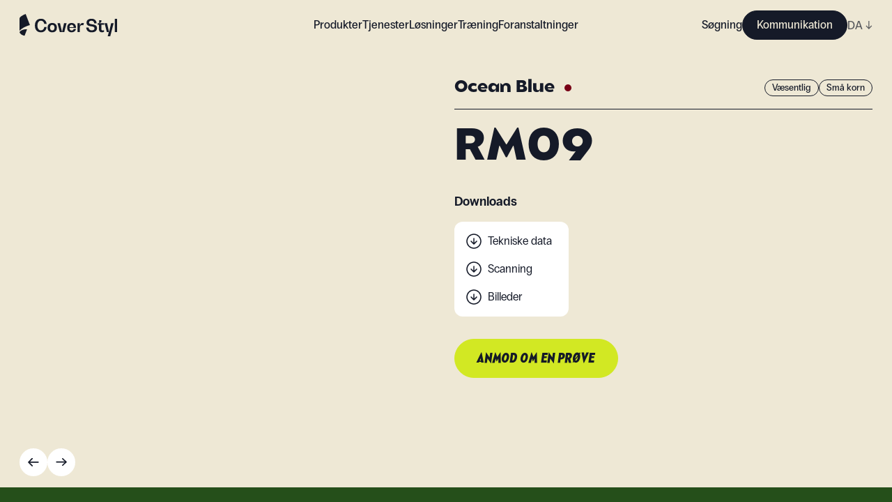

--- FILE ---
content_type: text/html; charset=utf-8
request_url: https://coverstyl.com/da/collection/color/rm09/
body_size: 45589
content:
<!DOCTYPE html><html lang="da"><head><meta charSet="UTF-8"/><meta name="viewport" content="width=device-width, initial-scale=1"/><link rel="icon" href="/favicon.ico" sizes="any"/><link rel="icon" href="/icon.svg" type="image/svg+xml"/><link rel="apple-touch-icon" href="/apple-touch-icon.png"/><link rel="manifest" href="/manifest.webmanifest"/><link rel="canonical" href="https://coverstyl.com/da/collection/color/rm09/"/><title>Selvklæbende folie Ocean Blue RM09 - Farve arkitektonisk vinyl wrap - Coverstyl</title><meta name="description" content="Selvklæbende folie i Ocean Blue fra Color Essential kollektionen med Small Grained finish. Reference: RM09. Renover dine lokaler med stil."/><meta property="og:site_name" content="Coverstyl"/><meta property="og:title" content="Selvklæbende folie Ocean Blue RM09 - Farve arkitektonisk vinyl wrap - Coverstyl"/><meta property="og:description" content="Selvklæbende folie i Ocean Blue fra Color Essential kollektionen med Small Grained finish. Reference: RM09. Renover dine lokaler med stil."/><meta property="og:url" content="https://coverstyl.com/da/collection/color/rm09/"/><meta name="twitter:card" content="summary"/><meta name="twitter:title" content="Selvklæbende folie Ocean Blue RM09 - Farve arkitektonisk vinyl wrap - Coverstyl"/><meta name="twitter:description" content="Selvklæbende folie i Ocean Blue fra Color Essential kollektionen med Small Grained finish. Reference: RM09. Renover dine lokaler med stil."/><meta name="twitter:site" content="https://coverstyl.com/"/><link rel="alternate" href="https://coverstyl.com/en/collection/color/rm09/" hrefLang="x-default"/><link rel="alternate" href="https://coverstyl.com/da/collection/color/rm09/" hrefLang="da"/><link rel="alternate" href="https://coverstyl.com/da/collection/color/rm09/" hrefLang="pl"/><link rel="alternate" href="https://coverstyl.com/da/collection/color/rm09/" hrefLang="en"/><link rel="alternate" href="https://coverstyl.com/da/collection/color/rm09/" hrefLang="cs"/><link rel="alternate" href="https://coverstyl.com/da/collection/color/rm09/" hrefLang="de"/><link rel="alternate" href="https://coverstyl.com/da/collection/color/rm09/" hrefLang="ru"/><link rel="alternate" href="https://coverstyl.com/da/collection/color/rm09/" hrefLang="tr"/><link rel="alternate" href="https://coverstyl.com/da/collection/color/rm09/" hrefLang="sv"/><link rel="alternate" href="https://coverstyl.com/da/collection/color/rm09/" hrefLang="lt"/><link rel="alternate" href="https://coverstyl.com/da/collection/color/rm09/" hrefLang="nl"/><link rel="alternate" href="https://coverstyl.com/da/collection/color/rm09/" hrefLang="pt"/><link rel="alternate" href="https://coverstyl.com/da/collection/color/rm09/" hrefLang="es"/><link rel="alternate" href="https://coverstyl.com/da/collection/color/rm09/" hrefLang="it"/><link rel="alternate" href="https://coverstyl.com/da/collection/color/rm09/" hrefLang="fr"/><meta name="next-head-count" content="32"/><script>
                (function(w,d,s,l,i){w[l]=w[l]||[];w[l].push({'gtm.start':
            new Date().getTime(),event:'gtm.js'});var f=d.getElementsByTagName(s)[0],
            j=d.createElement(s),dl=l!='dataLayer'?'&l='+l:'';j.async=true;j.src=
            'https://tss.solarscreen.eu/v5t9rl4q9yg0e7r.js?aw='+i.replace(/^GTM-/, '')+dl;f.parentNode.insertBefore(j,f);
            })(window,document,'script','dataLayer','GTM-WCD4PZ6');
              </script><link rel="preload" href="/_next/static/css/7a2d4cc14d149f9f.css" as="style"/><link rel="stylesheet" href="/_next/static/css/7a2d4cc14d149f9f.css" data-n-g=""/><link rel="preload" href="/_next/static/css/ae37b191ba14da82.css" as="style"/><link rel="stylesheet" href="/_next/static/css/ae37b191ba14da82.css" data-n-p=""/><link rel="preload" href="/_next/static/css/5dc37e17385bc07c.css" as="style"/><link rel="stylesheet" href="/_next/static/css/5dc37e17385bc07c.css" data-n-p=""/><noscript data-n-css=""></noscript><script defer="" nomodule="" src="/_next/static/chunks/polyfills-c67a75d1b6f99dc8.js"></script><script src="/_next/static/chunks/webpack-81dbbd95c7baca7f.js" defer=""></script><script src="/_next/static/chunks/framework-fee8a7e75612eda8.js" defer=""></script><script src="/_next/static/chunks/main-3d24d8650154dc54.js" defer=""></script><script src="/_next/static/chunks/pages/_app-1e60bf21676e5fa2.js" defer=""></script><script src="/_next/static/chunks/6359-afc424a76057a734.js" defer=""></script><script src="/_next/static/chunks/1180-6f26666952f9ed1c.js" defer=""></script><script src="/_next/static/chunks/6188-091d868191fc2b67.js" defer=""></script><script src="/_next/static/chunks/pages/collection/%5Buid%5D/%5Bproduct%5D-167a005d4629f2dc.js" defer=""></script><script src="/_next/static/HDDMJIdDU-CejfKY3jvU1/_buildManifest.js" defer=""></script><script src="/_next/static/HDDMJIdDU-CejfKY3jvU1/_ssgManifest.js" defer=""></script></head><body><noscript><iframe src="https://tss.solarscreen.eu/ns.html?id=GTM-WCD4PZ6" height="0" width="0" style="display:none;visibility:hidden"></iframe></noscript><div id="__next"><header class="navigation_Component__mMYQC"><a class="navigation_Logo__d9Oha" href="/da/"><svg viewBox="0 0 140 32" fill="none" xmlns="http://www.w3.org/2000/svg"><path d="M14.802 15.96l.136-.038L8.773 0c-.216.102-.488.227-.802.37l-.044.02c-1.13.516-2.814 1.285-4.315 2.19-1.087.655-1.94 1.296-2.533 1.909C.362 5.226 0 5.945 0 6.623v17.821c.785-1.274 2.165-2.368 3.552-3.366 1.36-.977 3.042-1.922 5-2.808a49.745 49.745 0 015.863-2.197c.167-.05.298-.088.387-.113zM35.566 18.84h3.37c-.612 4.686-3.626 7.504-8.146 7.504-5.464 0-8.708-3.611-8.708-9.733 0-6.12 3.244-9.732 8.708-9.732 4.52 0 7.534 2.766 8.146 7.428h-3.37c-.511-2.895-2.273-4.61-4.776-4.61-3.166 0-5.056 2.586-5.056 6.915 0 4.328 1.89 6.914 5.056 6.914 2.528 0 4.265-1.741 4.776-4.686z" fill="var(--x-dark-blue)"></path><path fill-rule="evenodd" clip-rule="evenodd" d="M53.658 19.66c0 4.2-2.477 6.684-6.665 6.684-4.188 0-6.69-2.485-6.69-6.685 0-4.2 2.502-6.684 6.69-6.684 4.188 0 6.665 2.484 6.665 6.684zm-9.908 0c0 2.509 1.2 3.994 3.243 3.994s3.243-1.485 3.243-3.995-1.2-4.02-3.243-4.02-3.243 1.51-3.243 4.02z" fill="var(--x-dark-blue)"></path><path d="M63.949 13.23l-2.886 12.627h-.05l-2.937-12.626h-3.601l3.37 12.856h6.36l3.345-12.856h-3.601z" fill="var(--x-dark-blue)"></path><path fill-rule="evenodd" clip-rule="evenodd" d="M74.727 12.975c3.932 0 6.282 2.458 6.282 6.684v.384h-9.347c.128 2.357 1.252 3.74 3.065 3.74 1.583 0 2.681-.871 3.013-2.28h3.269c-.46 3.048-2.81 4.84-6.282 4.84-3.984 0-6.333-2.484-6.333-6.684 0-4.226 2.35-6.684 6.333-6.684zm2.988 5.916c-.205-2.151-1.303-3.38-2.988-3.38-1.711 0-2.81 1.229-3.039 3.38h6.027z" fill="var(--x-dark-blue)"></path><path d="M90.47 12.975c-2.426 0-3.882 2.049-3.882 5.557h-.05v-5.301h-3.371v12.856h3.37v-5.813c0-2.715 1.175-4.328 3.141-4.328.639 0 1.277.179 1.788.46l.97-3.021c-.51-.257-1.226-.41-1.966-.41zM111.198 20.322c0 3.79-2.86 6.044-7.737 6.044-4.546 0-7.431-2.536-7.789-6.89h3.473c.23 2.561 1.839 4.073 4.392 4.073 2.58 0 4.086-1.076 4.086-2.869 0-2.187-2.216-2.53-4.672-2.912l-.052-.008c-3.115-.435-6.716-.973-6.716-5.173 0-3.688 2.707-5.685 7.278-5.685 4.162 0 6.869 2.458 7.227 6.607h-3.499c-.153-2.382-1.609-3.79-3.907-3.79-2.222 0-3.524.973-3.524 2.612 0 1.87 2.094 2.203 4.443 2.561 3.192.461 6.997 1.05 6.997 5.43zM121.384 15.584v-2.331h-7.048v-.051c2.043-.384 3.269-1.537 3.269-3.176V8.95h-3.371v4.303h-2.043v2.33h1.839v6.634c0 2.612 1.608 4.149 4.341 4.149.97 0 2.017-.23 2.783-.59v-2.51c-.459.257-1.098.41-1.711.41-1.277 0-2.043-.691-2.043-1.895v-6.197h3.984zM128.573 25.879l2.911-12.626h3.601L130.182 32h-3.601l1.558-5.89h-2.783l-3.346-12.857h3.601l2.911 12.626h.051zM136.793 26.11H140V6.902h-3.207v19.207zM10.834 22.009l-3.565 9.206c-1.732-.22-6.026-1.51-7.269-5.106.896-2.06 5.604-4.54 10.834-4.1z" fill="var(--x-dark-blue)"></path></svg></a><button class="navigation_Hmbg__p4qfF"><span aria-hidden="true"></span><span aria-hidden="true"></span></button><div class="navigation_MobileLang__C5CDV"><div class="lang-selector_Component__48USQ lang-selector_Navbar__D3JNm"><div> <!-- -->DA<!-- --> <span>↓</span></div><div class="lang-selector_Options__Yx3yw"><div><a href="/cs/collection/color/rm09/">CZ</a></div><div><a href="/de/collection/color/rm09/">DE</a></div><div><a href="/en/collection/color/rm09/">EN</a></div><div><a href="/es/collection/color/rm09/">ES</a></div><div><a href="/fr/collection/color/rm09/">FR</a></div><div><a href="/it/collection/color/rm09/">IT</a></div><div><a href="/lt/collection/color/rm09/">LT</a></div><div><a href="/nl/collection/color/rm09/">NL</a></div><div><a href="/pl/collection/color/rm09/">PL</a></div><div><a href="/pt/collection/color/rm09/">PT</a></div><div><a href="/ru/collection/color/rm09/">RU</a></div><div><a href="/sv/collection/color/rm09/">SV</a></div><div><a href="/tr/collection/color/rm09/">TR</a></div></div></div></div><nav class="navigation_Nav__XHAgJ"><div class="wrapper"><div class="navigation_Menu__Q51RC hide-sb"><ul><li class="navbar-link_Component__O_jjo navbar-link_active__DvET5"><span>Produkter</span><div class="navbar-link_Submenu__hoxND"><div class="navbar-link_Submenu__Container__M8QJQ"><div class="wrapper"><div class="navbar-link_Block__YVm7F"><div class="navbar-link_Product__MZeZs"><div><span class="block balgin font-bold navbar-link_Title__wJvWG">Samlinger</span><div class="navbar-link_Collections__fBl0Q"><div class="navbar-link_SubmenuLink__B3sfU"><div class="Image_Component__AeJzn navbar-link_Image__Rb7YK"><img src="https://cms.coverstyl.com/img-optim/cover-styl/web/aa04_faf69df47b.jpg" srcSet="https://cms.coverstyl.com/img-optim/cover-styl/web/aa04_faf69df47b.jpg?w=64&amp;q=80 64w, https://cms.coverstyl.com/img-optim/cover-styl/web/aa04_faf69df47b.jpg?w=320&amp;q=80 320w, https://cms.coverstyl.com/img-optim/cover-styl/web/aa04_faf69df47b.jpg?w=500&amp;q=80 500w, https://cms.coverstyl.com/img-optim/cover-styl/web/aa04_faf69df47b.jpg?w=750&amp;q=80 750w, https://cms.coverstyl.com/img-optim/cover-styl/web/aa04_faf69df47b.jpg?w=1000&amp;q=80 1000w, https://cms.coverstyl.com/img-optim/cover-styl/web/aa04_faf69df47b.jpg?w=1220&amp;q=80 1220w" sizes="(max-width: 1024px) 50vw, 150px" alt="Træ" loading="lazy"/><div style="padding-bottom:132.661%"></div></div><div class="navbar-link_Link__uBdl1"><a class="link-trick" href="/da/collection/wood/">Træ</a></div></div><div class="navbar-link_SubmenuLink__B3sfU"><div class="Image_Component__AeJzn navbar-link_Image__Rb7YK"><img src="https://cms.coverstyl.com/img-optim/cover-styl/web/ne24_50d2ddfad4.jpg" srcSet="https://cms.coverstyl.com/img-optim/cover-styl/web/ne24_50d2ddfad4.jpg?w=64&amp;q=80 64w, https://cms.coverstyl.com/img-optim/cover-styl/web/ne24_50d2ddfad4.jpg?w=320&amp;q=80 320w, https://cms.coverstyl.com/img-optim/cover-styl/web/ne24_50d2ddfad4.jpg?w=500&amp;q=80 500w" sizes="(max-width: 1024px) 50vw, 150px" alt="Beton" loading="lazy"/><div style="padding-bottom:132.773%"></div></div><div class="navbar-link_Link__uBdl1"><a class="link-trick" href="/da/collection/concrete/">Beton</a></div></div><div class="navbar-link_SubmenuLink__B3sfU"><div class="Image_Component__AeJzn navbar-link_Image__Rb7YK"><img src="https://cms.coverstyl.com/img-optim/cover-styl/web/nd05_0ad1066d45.jpg" srcSet="https://cms.coverstyl.com/img-optim/cover-styl/web/nd05_0ad1066d45.jpg?w=64&amp;q=80 64w, https://cms.coverstyl.com/img-optim/cover-styl/web/nd05_0ad1066d45.jpg?w=320&amp;q=80 320w, https://cms.coverstyl.com/img-optim/cover-styl/web/nd05_0ad1066d45.jpg?w=500&amp;q=80 500w" sizes="(max-width: 1024px) 50vw, 150px" alt="Metallisk" loading="lazy"/><div style="padding-bottom:132.773%"></div></div><div class="navbar-link_Link__uBdl1"><a class="link-trick" href="/da/collection/metal/">Metallisk</a></div></div><div class="navbar-link_SubmenuLink__B3sfU"><div class="Image_Component__AeJzn navbar-link_Image__Rb7YK"><img src="https://cms.coverstyl.com/img-optim/cover-styl/web/ne53_a9a9f70926.jpg" srcSet="https://cms.coverstyl.com/img-optim/cover-styl/web/ne53_a9a9f70926.jpg?w=64&amp;q=80 64w, https://cms.coverstyl.com/img-optim/cover-styl/web/ne53_a9a9f70926.jpg?w=320&amp;q=80 320w, https://cms.coverstyl.com/img-optim/cover-styl/web/ne53_a9a9f70926.jpg?w=500&amp;q=80 500w" sizes="(max-width: 1024px) 50vw, 150px" alt="Farve" loading="lazy"/><div style="padding-bottom:132.773%"></div></div><div class="navbar-link_Link__uBdl1"><a class="link-trick" href="/da/collection/color/">Farve</a></div></div><div class="navbar-link_SubmenuLink__B3sfU"><div class="Image_Component__AeJzn navbar-link_Image__Rb7YK"><img src="https://cms.coverstyl.com/img-optim/cover-styl/web/nh10_2bf49d4c7f.jpg" srcSet="https://cms.coverstyl.com/img-optim/cover-styl/web/nh10_2bf49d4c7f.jpg?w=64&amp;q=80 64w, https://cms.coverstyl.com/img-optim/cover-styl/web/nh10_2bf49d4c7f.jpg?w=320&amp;q=80 320w, https://cms.coverstyl.com/img-optim/cover-styl/web/nh10_2bf49d4c7f.jpg?w=500&amp;q=80 500w" sizes="(max-width: 1024px) 50vw, 150px" alt="Peter" loading="lazy"/><div style="padding-bottom:132.773%"></div></div><div class="navbar-link_Link__uBdl1"><a class="link-trick" href="/da/collection/stone/">Peter</a></div></div><div class="navbar-link_SubmenuLink__B3sfU"><div class="Image_Component__AeJzn navbar-link_Image__Rb7YK"><img src="https://cms.coverstyl.com/img-optim/cover-styl/web/mk18_a913f9bb23.jpg" srcSet="https://cms.coverstyl.com/img-optim/cover-styl/web/mk18_a913f9bb23.jpg?w=64&amp;q=80 64w, https://cms.coverstyl.com/img-optim/cover-styl/web/mk18_a913f9bb23.jpg?w=320&amp;q=80 320w, https://cms.coverstyl.com/img-optim/cover-styl/web/mk18_a913f9bb23.jpg?w=500&amp;q=80 500w" sizes="(max-width: 1024px) 50vw, 150px" alt="Tekstil" loading="lazy"/><div style="padding-bottom:132.773%"></div></div><div class="navbar-link_Link__uBdl1"><a class="link-trick" href="/da/collection/textile/">Tekstil</a></div></div><div class="navbar-link_SubmenuLink__B3sfU"><div class="Image_Component__AeJzn navbar-link_Image__Rb7YK"><img src="https://cms.coverstyl.com/img-optim/cover-styl/web/glitter_range_4eec1fbdbf.jpg" srcSet="https://cms.coverstyl.com/img-optim/cover-styl/web/glitter_range_4eec1fbdbf.jpg?w=64&amp;q=80 64w, https://cms.coverstyl.com/img-optim/cover-styl/web/glitter_range_4eec1fbdbf.jpg?w=320&amp;q=80 320w, https://cms.coverstyl.com/img-optim/cover-styl/web/glitter_range_4eec1fbdbf.jpg?w=500&amp;q=80 500w" sizes="(max-width: 1024px) 50vw, 150px" alt="Glitter" loading="lazy"/><div style="padding-bottom:132.605%"></div></div><div class="navbar-link_Link__uBdl1"><a class="link-trick" href="/da/collection/glitter/">Glitter</a></div></div></div></div><div><span class="block balgin font-bold navbar-link_Title__wJvWG">Above and Beyond</span><div class="navbar-link_AboveBeyond__aNE9f"><div class="navbar-link_SubmenuLink__B3sfU"><div class="Image_Component__AeJzn navbar-link_Image__Rb7YK"><img src="https://cms.coverstyl.com/img-optim/cover-styl/web/pvc_free_image_58038cf083.jpg" srcSet="https://cms.coverstyl.com/img-optim/cover-styl/web/pvc_free_image_58038cf083.jpg?w=64&amp;q=80 64w, https://cms.coverstyl.com/img-optim/cover-styl/web/pvc_free_image_58038cf083.jpg?w=320&amp;q=80 320w, https://cms.coverstyl.com/img-optim/cover-styl/web/pvc_free_image_58038cf083.jpg?w=500&amp;q=80 500w, https://cms.coverstyl.com/img-optim/cover-styl/web/pvc_free_image_58038cf083.jpg?w=750&amp;q=80 750w" sizes="(max-width: 1024px) 50vw, 150px" alt="PVC Free" loading="lazy"/><div style="padding-bottom:100.255%"></div></div><div class="navbar-link_Link__uBdl1"><a class="link-trick" href="/da/collection/pvc-free/">PVC Free</a></div></div><div class="navbar-link_SubmenuLink__B3sfU"><div class="Image_Component__AeJzn navbar-link_Image__Rb7YK"><img src="https://cms.coverstyl.com/img-optim/cover-styl/web/xl_line_image_d276595c8c.jpg" srcSet="https://cms.coverstyl.com/img-optim/cover-styl/web/xl_line_image_d276595c8c.jpg?w=64&amp;q=80 64w, https://cms.coverstyl.com/img-optim/cover-styl/web/xl_line_image_d276595c8c.jpg?w=320&amp;q=80 320w, https://cms.coverstyl.com/img-optim/cover-styl/web/xl_line_image_d276595c8c.jpg?w=500&amp;q=80 500w, https://cms.coverstyl.com/img-optim/cover-styl/web/xl_line_image_d276595c8c.jpg?w=750&amp;q=80 750w" sizes="(max-width: 1024px) 50vw, 150px" alt="XL" loading="lazy"/><div style="padding-bottom:100.255%"></div></div><div class="navbar-link_Link__uBdl1"><a class="link-trick" href="/da/collection/xl/">XL</a></div></div><div class="navbar-link_SubmenuLink__B3sfU"><div class="Image_Component__AeJzn navbar-link_Image__Rb7YK"><img src="https://cms.coverstyl.com/img-optim/cover-styl/web/high_resistant_image_d4ecd43434.jpg" srcSet="https://cms.coverstyl.com/img-optim/cover-styl/web/high_resistant_image_d4ecd43434.jpg?w=64&amp;q=80 64w, https://cms.coverstyl.com/img-optim/cover-styl/web/high_resistant_image_d4ecd43434.jpg?w=320&amp;q=80 320w, https://cms.coverstyl.com/img-optim/cover-styl/web/high_resistant_image_d4ecd43434.jpg?w=500&amp;q=80 500w, https://cms.coverstyl.com/img-optim/cover-styl/web/high_resistant_image_d4ecd43434.jpg?w=750&amp;q=80 750w" sizes="(max-width: 1024px) 50vw, 150px" alt="High resistant" loading="lazy"/><div style="padding-bottom:100.255%"></div></div><div class="navbar-link_Link__uBdl1"><a class="link-trick" href="/da/collection/high-resistant/">High resistant</a></div></div><div class="navbar-link_SubmenuLink__B3sfU"><div class="Image_Component__AeJzn navbar-link_Image__Rb7YK"><img src="https://cms.coverstyl.com/img-optim/cover-styl/web/exterior_image_6c6a721084.jpg" srcSet="https://cms.coverstyl.com/img-optim/cover-styl/web/exterior_image_6c6a721084.jpg?w=64&amp;q=80 64w, https://cms.coverstyl.com/img-optim/cover-styl/web/exterior_image_6c6a721084.jpg?w=320&amp;q=80 320w, https://cms.coverstyl.com/img-optim/cover-styl/web/exterior_image_6c6a721084.jpg?w=500&amp;q=80 500w, https://cms.coverstyl.com/img-optim/cover-styl/web/exterior_image_6c6a721084.jpg?w=750&amp;q=80 750w" sizes="(max-width: 1024px) 50vw, 150px" alt="Exterior" loading="lazy"/><div style="padding-bottom:100.255%"></div></div><div class="navbar-link_Link__uBdl1"><a class="link-trick" href="/da/collection/exterior/">Exterior</a></div></div></div></div><div><span class="block balgin font-bold navbar-link_Title__wJvWG">Inspiration</span><div class="navbar-link_Inspirations__WD4CL"><div class="navbar-link_SubmenuLink__B3sfU"><div class="Image_Component__AeJzn navbar-link_Image__Rb7YK"><img src="https://cms.coverstyl.com/img-optim/cover-styl/web/moodboard_555f1ce6c8.png" srcSet="https://cms.coverstyl.com/img-optim/cover-styl/web/moodboard_555f1ce6c8.png?w=41&amp;q=80 41w" sizes="80px" alt="Moodboard " loading="lazy"/><div style="padding-bottom:100%"></div></div><div class="navbar-link_Link__uBdl1"><a class="link-trick" href="/da/moodboard/">Moodboard </a></div></div><div class="navbar-link_SubmenuLink__B3sfU"><div class="Image_Component__AeJzn navbar-link_Image__Rb7YK"><img src="https://cms.coverstyl.com/img-optim/cover-styl/web/collaboration_6b7d6bc4c5.png" srcSet="https://cms.coverstyl.com/img-optim/cover-styl/web/collaboration_6b7d6bc4c5.png?w=64&amp;q=80 64w" sizes="80px" alt="Casestudie" loading="lazy"/><div style="padding-bottom:91.011%"></div></div><div class="navbar-link_Link__uBdl1"><a class="link-trick" href="/da/inspiration/">Casestudie</a></div></div></div></div></div></div></div></div></div></li><li class="navbar-link_Component__O_jjo"><a href="/da/interior-design-maysa/">Tjenester</a></li><li class="navbar-link_Component__O_jjo"><span>Løsninger</span><div class="navbar-link_Submenu__hoxND"><div class="navbar-link_Submenu__Container__M8QJQ"><div class="wrapper"><div class="navbar-link_Block__YVm7F"><div class="navbar-link_Solution__wm9cL"><span class="block balgin font-bold navbar-link_Title__wJvWG">Løsninger</span><div class="navbar-link_Solutions__3YORU"><div class="navbar-link_SubmenuLink__B3sfU"><div class="Image_Component__AeJzn navbar-link_Image__Rb7YK"><img src="https://cms.coverstyl.com/img-optim/cover-styl/web/interior_design_min_798721d44c.jpg" srcSet="https://cms.coverstyl.com/img-optim/cover-styl/web/interior_design_min_798721d44c.jpg?w=64&amp;q=80 64w, https://cms.coverstyl.com/img-optim/cover-styl/web/interior_design_min_798721d44c.jpg?w=320&amp;q=80 320w, https://cms.coverstyl.com/img-optim/cover-styl/web/interior_design_min_798721d44c.jpg?w=500&amp;q=80 500w, https://cms.coverstyl.com/img-optim/cover-styl/web/interior_design_min_798721d44c.jpg?w=750&amp;q=80 750w, https://cms.coverstyl.com/img-optim/cover-styl/web/interior_design_min_798721d44c.jpg?w=1000&amp;q=80 1000w, https://cms.coverstyl.com/img-optim/cover-styl/web/interior_design_min_798721d44c.jpg?w=1220&amp;q=80 1220w" sizes="(max-width: 1024px) 50vw, 200px" alt="Designer" loading="lazy"/><div style="padding-bottom:150.214%"></div></div><div class="navbar-link_Link__uBdl1"><a class="link-trick" href="/da/solutions/interior-designers/">Designer</a></div></div><div class="navbar-link_SubmenuLink__B3sfU"><div class="Image_Component__AeJzn navbar-link_Image__Rb7YK"><img src="https://cms.coverstyl.com/img-optim/cover-styl/web/renovation_5932c00019.jpg" srcSet="https://cms.coverstyl.com/img-optim/cover-styl/web/renovation_5932c00019.jpg?w=64&amp;q=80 64w, https://cms.coverstyl.com/img-optim/cover-styl/web/renovation_5932c00019.jpg?w=320&amp;q=80 320w, https://cms.coverstyl.com/img-optim/cover-styl/web/renovation_5932c00019.jpg?w=500&amp;q=80 500w, https://cms.coverstyl.com/img-optim/cover-styl/web/renovation_5932c00019.jpg?w=750&amp;q=80 750w, https://cms.coverstyl.com/img-optim/cover-styl/web/renovation_5932c00019.jpg?w=1000&amp;q=80 1000w, https://cms.coverstyl.com/img-optim/cover-styl/web/renovation_5932c00019.jpg?w=1220&amp;q=80 1220w, https://cms.coverstyl.com/img-optim/cover-styl/web/renovation_5932c00019.jpg?w=1440&amp;q=80 1440w, https://cms.coverstyl.com/img-optim/cover-styl/web/renovation_5932c00019.jpg?w=1920&amp;q=80 1920w, https://cms.coverstyl.com/img-optim/cover-styl/web/renovation_5932c00019.jpg?w=3576&amp;q=80 3576w" sizes="(max-width: 1024px) 50vw, 200px" alt="Reparationsvirksomhed" loading="lazy"/><div style="padding-bottom:150%"></div></div><div class="navbar-link_Link__uBdl1"><a class="link-trick" href="/da/solutions/renovation-companies/">Reparationsvirksomhed</a></div></div><div class="navbar-link_SubmenuLink__B3sfU"><div class="Image_Component__AeJzn navbar-link_Image__Rb7YK"><img src="https://cms.coverstyl.com/img-optim/cover-styl/web/installer_75c735c962.jpg" srcSet="https://cms.coverstyl.com/img-optim/cover-styl/web/installer_75c735c962.jpg?w=64&amp;q=80 64w, https://cms.coverstyl.com/img-optim/cover-styl/web/installer_75c735c962.jpg?w=320&amp;q=80 320w, https://cms.coverstyl.com/img-optim/cover-styl/web/installer_75c735c962.jpg?w=500&amp;q=80 500w, https://cms.coverstyl.com/img-optim/cover-styl/web/installer_75c735c962.jpg?w=750&amp;q=80 750w, https://cms.coverstyl.com/img-optim/cover-styl/web/installer_75c735c962.jpg?w=1000&amp;q=80 1000w, https://cms.coverstyl.com/img-optim/cover-styl/web/installer_75c735c962.jpg?w=1220&amp;q=80 1220w, https://cms.coverstyl.com/img-optim/cover-styl/web/installer_75c735c962.jpg?w=1440&amp;q=80 1440w, https://cms.coverstyl.com/img-optim/cover-styl/web/installer_75c735c962.jpg?w=1920&amp;q=80 1920w, https://cms.coverstyl.com/img-optim/cover-styl/web/installer_75c735c962.jpg?w=3700&amp;q=80 3700w" sizes="(max-width: 1024px) 50vw, 200px" alt="Arbejder" loading="lazy"/><div style="padding-bottom:151.351%"></div></div><div class="navbar-link_Link__uBdl1"><a class="link-trick" href="/da/solutions/film-installers/">Arbejder</a></div></div><div class="navbar-link_SubmenuLink__B3sfU"><div class="Image_Component__AeJzn navbar-link_Image__Rb7YK"><img src="https://cms.coverstyl.com/img-optim/cover-styl/web/commercial_40ac0af723.png" srcSet="https://cms.coverstyl.com/img-optim/cover-styl/web/commercial_40ac0af723.png?w=64&amp;q=80 64w, https://cms.coverstyl.com/img-optim/cover-styl/web/commercial_40ac0af723.png?w=320&amp;q=80 320w, https://cms.coverstyl.com/img-optim/cover-styl/web/commercial_40ac0af723.png?w=500&amp;q=80 500w, https://cms.coverstyl.com/img-optim/cover-styl/web/commercial_40ac0af723.png?w=750&amp;q=80 750w, https://cms.coverstyl.com/img-optim/cover-styl/web/commercial_40ac0af723.png?w=1000&amp;q=80 1000w, https://cms.coverstyl.com/img-optim/cover-styl/web/commercial_40ac0af723.png?w=1220&amp;q=80 1220w, https://cms.coverstyl.com/img-optim/cover-styl/web/commercial_40ac0af723.png?w=1440&amp;q=80 1440w, https://cms.coverstyl.com/img-optim/cover-styl/web/commercial_40ac0af723.png?w=1920&amp;q=80 1920w, https://cms.coverstyl.com/img-optim/cover-styl/web/commercial_40ac0af723.png?w=2000&amp;q=80 2000w" sizes="(max-width: 1024px) 50vw, 200px" alt="Erhvervslokaler" loading="lazy"/><div style="padding-bottom:150%"></div></div><div class="navbar-link_Link__uBdl1"><a class="link-trick" href="/da/solutions/commercial-spaces/">Erhvervslokaler</a></div></div><div class="navbar-link_SubmenuLink__B3sfU"><div class="Image_Component__AeJzn navbar-link_Image__Rb7YK"><img src="https://cms.coverstyl.com/img-optim/cover-styl/web/hotel_c57320984a.jpeg" srcSet="https://cms.coverstyl.com/img-optim/cover-styl/web/hotel_c57320984a.jpeg?w=64&amp;q=80 64w, https://cms.coverstyl.com/img-optim/cover-styl/web/hotel_c57320984a.jpeg?w=320&amp;q=80 320w, https://cms.coverstyl.com/img-optim/cover-styl/web/hotel_c57320984a.jpeg?w=500&amp;q=80 500w, https://cms.coverstyl.com/img-optim/cover-styl/web/hotel_c57320984a.jpeg?w=750&amp;q=80 750w, https://cms.coverstyl.com/img-optim/cover-styl/web/hotel_c57320984a.jpeg?w=1000&amp;q=80 1000w, https://cms.coverstyl.com/img-optim/cover-styl/web/hotel_c57320984a.jpeg?w=1220&amp;q=80 1220w, https://cms.coverstyl.com/img-optim/cover-styl/web/hotel_c57320984a.jpeg?w=1440&amp;q=80 1440w" sizes="(max-width: 1024px) 50vw, 200px" alt="Hoteller" loading="lazy"/><div style="padding-bottom:66.666%"></div></div><div class="navbar-link_Link__uBdl1"><a class="link-trick" href="/da/solutions/hotels/">Hoteller</a></div></div></div></div></div></div></div></div></li><li class="navbar-link_Component__O_jjo"><a href="/da/training/">Træning</a></li><li class="navbar-link_Component__O_jjo"><span>Foranstaltninger</span><div class="navbar-link_Submenu__hoxND"><div class="navbar-link_Submenu__Container__M8QJQ"><div class="wrapper"><div class="navbar-link_Block__YVm7F"><div class="navbar-link_Resource__Gs2x5"><div><span class="block balgin font-bold navbar-link_Title__wJvWG">Foranstaltninger</span><div class="navbar-link_Resources__hJfq5"><a href="/da/resources/support-marketing/">Markedsføringsmaterialer</a><a href="/da/resources/compare/">Før/efter</a><a href="/da/resources/data-sheets/">Datablade</a><a href="/da/resources/scans/">HD-scanninger</a><a href="/da/interior-design-maysa/">Indretningsdesign</a><a href="/da/faq/">Ofte stillede spørgsmål</a></div></div><div><a class="navbar-link_Blog__pFLle" href="/da/blog/">Blog</a><div class="navbar-link_Blogs__3UQNr"><div class="navbar-link_SubmenuLink__B3sfU"><div class="Image_Component__AeJzn navbar-link_Image__Rb7YK"><img src="https://cms.coverstyl.com/img-optim/cover-styl/web/blog_reno_7568c2b24b.jpg" srcSet="https://cms.coverstyl.com/img-optim/cover-styl/web/blog_reno_7568c2b24b.jpg?w=64&amp;q=80 64w, https://cms.coverstyl.com/img-optim/cover-styl/web/blog_reno_7568c2b24b.jpg?w=320&amp;q=80 320w, https://cms.coverstyl.com/img-optim/cover-styl/web/blog_reno_7568c2b24b.jpg?w=500&amp;q=80 500w, https://cms.coverstyl.com/img-optim/cover-styl/web/blog_reno_7568c2b24b.jpg?w=750&amp;q=80 750w, https://cms.coverstyl.com/img-optim/cover-styl/web/blog_reno_7568c2b24b.jpg?w=1000&amp;q=80 1000w" sizes="(max-width: 1024px) 50vw, 200px" alt="Renovering" loading="lazy"/><div style="padding-bottom:43.283%"></div></div><div class="navbar-link_Link__uBdl1"><a class="link-trick" href="/en/blog/renovation/">Renovering</a></div></div><div class="navbar-link_SubmenuLink__B3sfU"><div class="Image_Component__AeJzn navbar-link_Image__Rb7YK"><img src="https://cms.coverstyl.com/img-optim/cover-styl/web/blog_deco_35dce54067.jpg" srcSet="https://cms.coverstyl.com/img-optim/cover-styl/web/blog_deco_35dce54067.jpg?w=64&amp;q=80 64w, https://cms.coverstyl.com/img-optim/cover-styl/web/blog_deco_35dce54067.jpg?w=320&amp;q=80 320w, https://cms.coverstyl.com/img-optim/cover-styl/web/blog_deco_35dce54067.jpg?w=500&amp;q=80 500w, https://cms.coverstyl.com/img-optim/cover-styl/web/blog_deco_35dce54067.jpg?w=750&amp;q=80 750w, https://cms.coverstyl.com/img-optim/cover-styl/web/blog_deco_35dce54067.jpg?w=1000&amp;q=80 1000w" sizes="(max-width: 1024px) 50vw, 200px" alt="Dekoration" loading="lazy"/><div style="padding-bottom:43.283%"></div></div><div class="navbar-link_Link__uBdl1"><a class="link-trick" href="/en/blog/decoration/">Dekoration</a></div></div><div class="navbar-link_SubmenuLink__B3sfU"><div class="Image_Component__AeJzn navbar-link_Image__Rb7YK"><img src="https://cms.coverstyl.com/img-optim/cover-styl/web/blog_upcycling_25cf1681bd.png" srcSet="https://cms.coverstyl.com/img-optim/cover-styl/web/blog_upcycling_25cf1681bd.png?w=64&amp;q=80 64w, https://cms.coverstyl.com/img-optim/cover-styl/web/blog_upcycling_25cf1681bd.png?w=320&amp;q=80 320w, https://cms.coverstyl.com/img-optim/cover-styl/web/blog_upcycling_25cf1681bd.png?w=500&amp;q=80 500w, https://cms.coverstyl.com/img-optim/cover-styl/web/blog_upcycling_25cf1681bd.png?w=750&amp;q=80 750w, https://cms.coverstyl.com/img-optim/cover-styl/web/blog_upcycling_25cf1681bd.png?w=1000&amp;q=80 1000w, https://cms.coverstyl.com/img-optim/cover-styl/web/blog_upcycling_25cf1681bd.png?w=1220&amp;q=80 1220w, https://cms.coverstyl.com/img-optim/cover-styl/web/blog_upcycling_25cf1681bd.png?w=1440&amp;q=80 1440w, https://cms.coverstyl.com/img-optim/cover-styl/web/blog_upcycling_25cf1681bd.png?w=1920&amp;q=80 1920w, https://cms.coverstyl.com/img-optim/cover-styl/web/blog_upcycling_25cf1681bd.png?w=2792&amp;q=80 2792w" sizes="(max-width: 1024px) 50vw, 200px" alt="Upcycling" loading="lazy"/><div style="padding-bottom:43.266%"></div></div><div class="navbar-link_Link__uBdl1"><a class="link-trick" href="/en/blog/upcycling/">Upcycling</a></div></div><div class="navbar-link_SubmenuLink__B3sfU"><div class="Image_Component__AeJzn navbar-link_Image__Rb7YK"><img src="https://cms.coverstyl.com/img-optim/cover-styl/web/blog_pro_tips_c28392096a.jpg" srcSet="https://cms.coverstyl.com/img-optim/cover-styl/web/blog_pro_tips_c28392096a.jpg?w=64&amp;q=80 64w, https://cms.coverstyl.com/img-optim/cover-styl/web/blog_pro_tips_c28392096a.jpg?w=320&amp;q=80 320w, https://cms.coverstyl.com/img-optim/cover-styl/web/blog_pro_tips_c28392096a.jpg?w=500&amp;q=80 500w, https://cms.coverstyl.com/img-optim/cover-styl/web/blog_pro_tips_c28392096a.jpg?w=750&amp;q=80 750w, https://cms.coverstyl.com/img-optim/cover-styl/web/blog_pro_tips_c28392096a.jpg?w=1000&amp;q=80 1000w" sizes="(max-width: 1024px) 50vw, 200px" alt="Rådgivning til fagfolk" loading="lazy"/><div style="padding-bottom:100%"></div></div><div class="navbar-link_Link__uBdl1"><a class="link-trick" href="/en/blog/pro-tips/">Rådgivning til fagfolk</a></div></div></div></div></div></div></div></div></div></li></ul></div><div class="navigation_Ctas__DqjJV"><ul><li><a href="#search" class="navigation_Ctas__Link__rArYz">Søgning</a></li><li><a class="btn btn--regular btn--medium btn--dark" href="/da/contact/">Kommunikation</a></li><li><div class="lang-selector_Component__48USQ lang-selector_Navbar__D3JNm"><div> <!-- -->DA<!-- --> <span>↓</span></div><div class="lang-selector_Options__Yx3yw"><div><a href="/cs/collection/color/rm09/">CZ</a></div><div><a href="/de/collection/color/rm09/">DE</a></div><div><a href="/en/collection/color/rm09/">EN</a></div><div><a href="/es/collection/color/rm09/">ES</a></div><div><a href="/fr/collection/color/rm09/">FR</a></div><div><a href="/it/collection/color/rm09/">IT</a></div><div><a href="/lt/collection/color/rm09/">LT</a></div><div><a href="/nl/collection/color/rm09/">NL</a></div><div><a href="/pl/collection/color/rm09/">PL</a></div><div><a href="/pt/collection/color/rm09/">PT</a></div><div><a href="/ru/collection/color/rm09/">RU</a></div><div><a href="/sv/collection/color/rm09/">SV</a></div><div><a href="/tr/collection/color/rm09/">TR</a></div></div></div></li></ul></div></div></nav></header><div id="main-search" class="search_Component__R6zuX"><div class="search_Block__MCnAV"><button class="search_Cross__vTv_d"></button><form class="mb3"><div class="search_Input__ZJ3WQ"><input type="text" name="s" value=""/></div></form></div></div><main role="main"><header class="theme-light Product_Header__WKVog"><div class="wrapper"><div class="grid-flex"><div class="grid-flex__item md5 lg5 Product_Header__Gallery__wB7qX"><div class="gallery_Component__DsZWm"><div><div class="Image_Component__AeJzn gallery_Image__7KTqk gallery_active__vLvGt"><img src="https://cms.coverstyl.com/img-optim/cover-styl/web/rm09_9470804bcc.jpg" srcSet="https://cms.coverstyl.com/img-optim/cover-styl/web/rm09_9470804bcc.jpg?w=64&amp;q=80 64w, https://cms.coverstyl.com/img-optim/cover-styl/web/rm09_9470804bcc.jpg?w=320&amp;q=80 320w, https://cms.coverstyl.com/img-optim/cover-styl/web/rm09_9470804bcc.jpg?w=500&amp;q=80 500w" sizes="(max-wdith: 768px) 100vw, 50vw" alt="" loading="lazy"/><div style="padding-bottom:132.773%"></div></div></div><div class="gallery_Arrows__pVeVT"><button class="gallery_Arrow__PNNTV gallery_Prev__yAk6O"><svg viewBox="0 0 19 14" fill="none" xmlns="http://www.w3.org/2000/svg"><path d="M11.6943 1L17.6943 7L11.6943 13" stroke="var(--x-dark-blue)" stroke-width="2" stroke-linecap="round" stroke-linejoin="round"></path><path d="M17.3887 7H1.38867" stroke="var(--x-dark-blue)" stroke-width="2" stroke-linecap="round" stroke-linejoin="round"></path></svg></button><button class="gallery_Arrow__PNNTV"><svg viewBox="0 0 19 14" fill="none" xmlns="http://www.w3.org/2000/svg"><path d="M11.6943 1L17.6943 7L11.6943 13" stroke="var(--x-dark-blue)" stroke-width="2" stroke-linecap="round" stroke-linejoin="round"></path><path d="M17.3887 7H1.38867" stroke="var(--x-dark-blue)" stroke-width="2" stroke-linecap="round" stroke-linejoin="round"></path></svg></button></div></div></div><div class="grid-flex__item md6 lg6 hmd1 hlg1"><div class="Product_Header__Details__t8fZi"><div class="Product_Header__Content__Wvoz1 mb3"><h1 class="t5 font-bold">Ocean Blue<!-- --> <span class="Product_Available__8mnk4 Product_red__hoe3M"></span></h1><div class="Product_Header__Tags__tA84r"><span class="Product_Tag__sfKuG">Væsentlig</span><span class="Product_Tag__sfKuG">Små korn</span></div></div><h2 class="t2 mb4 font-bold">RM09</h2><span class="block mb2 txt font-bold">Downloads</span><div class="downloads_Component__QzyAJ mb4"><a href="https://ssi.s3.fr-par.scw.cloud/cover-styl/web/technical-sheets/da/rm09.pdf" target="_blank" rel="nofollow">Tekniske data</a><a href="https://cms.coverstyl.com/product-actions/download-scans?id=5838">Scanning</a><a href="https://cms.coverstyl.com/product-actions/download-photos?id=5838" target="_blank" rel="nofollow">Billeder</a></div><div><div><a class="btn btn--green" href="/da/sampling/cart/?preselection=rm09">Anmod om en prøve</a></div></div></div></div></div></div></header><section class="theme-green"><div class="wrapper"><div class="grid-flex"><div class="grid-flex__item md5 lg5"><div class="Product_TechnicalHeader__RO4Ey mb3"><div class="txt font-bold">RM09<!-- --> - <!-- -->Ocean Blue</div><div class="Product_TechnicalHeader__Tags__KOHaY"><span class="Product_Tag__sfKuG">Væsentlig</span><span class="Product_Tag__sfKuG">Små korn</span></div></div><h2 class="t2-rsp font-bold mb3">Tekniske specifikationer</h2></div><div class="grid-flex__item md6 lg6 hmd1 hlg1"><div><div class="technical-references_Tabs__UhC8L hide-sb"><div class="technical-references_Tabs__Track__8P5ZQ"><div class="technical-references_active__kFe1O"><span class="t5-rsp font-bold">Generelt</span></div><div><span class="t5-rsp font-bold">Certifikation</span></div><div><span class="t5-rsp font-bold">Vedligehold</span></div></div></div><div class="technical-references_Content__5ncMV"><div class="technical-references_active__kFe1O"><div class="technical-references_Spec___DD79 small-txt"><span class="font-bold block">Længde</span><span class="block">50 m</span></div><div class="technical-references_Spec___DD79 small-txt"><span class="font-bold block">Overfladeareal</span><span class="block">122 cm</span></div><div class="technical-references_Spec___DD79 small-txt"><span class="font-bold block">Produkttype</span><span class="block">PVC</span></div><div class="technical-references_Spec___DD79 small-txt"><span class="font-bold block">Overfladefinish</span><span class="block">Små korn</span></div><div class="technical-references_Spec___DD79 small-txt"><span class="font-bold block">Strækbar</span><span class="block">Ja</span></div><div class="technical-references_Spec___DD79 small-txt"><span class="font-bold block">Garanti</span><span class="block">10 år(er)</span></div><div class="technical-references_Spec___DD79 small-txt"><span class="font-bold block">Modstandsdygtighed over for ridser</span><span class="block">Gennemsnit</span></div><div class="technical-references_Spec___DD79 small-txt"><span class="font-bold block">Retning årsag</span><span class="block">-</span></div></div><div><div class="technical-references_Spec___DD79 small-txt"><span class="font-bold block">CE Vægdekoration (EN15102)</span><span class="block">I overensstemmelse</span></div><div class="technical-references_Spec___DD79 small-txt"><span class="font-bold block">REACH</span><span class="block">I overensstemmelse</span></div><div class="technical-references_Spec___DD79 small-txt"><span class="font-bold block">Emission af aldehyder (CMR ISO 16000)</span><span class="block">I overensstemmelse</span></div><div class="technical-references_Spec___DD79 small-txt"><span class="font-bold block">Antibakterielle egenskaber JIS Z 2081 am. 1 (2012)</span><span class="block">I overensstemmelse</span></div><div class="technical-references_Spec___DD79 small-txt"><span class="font-bold block">Svampesikkerhed (EN12956)</span><span class="block">I overensstemmelse</span></div></div><div><div class="technical-references_Spec___DD79 small-txt"><span class="font-bold block">Klæbestyrke</span><span class="block">91 minutter efter installation: 1,04 kg/cm
24 timer efter installation: 1,43 kg/cm
3 dage efter installation: 1,51 kg/cm
7 dage efter installation: 1,65 kg/cm</span></div><div class="technical-references_Spec___DD79 small-txt"><span class="font-bold block">Klæbestyrke ved høje temperaturer</span><span class="block">Efter dag 1: 1,37 kg/cm Efter 7 dage: 1,03 kg/cm</span></div><div class="technical-references_Spec___DD79 small-txt"><span class="font-bold block">HOLDBARHED</span><span class="block">Produktet har fremragende modstandsdygtighed over for vand, snavs, slid, UV-stråler og slid (gulfarvning, revner, afskalning, delaminering).</span></div><div class="technical-references_Spec___DD79 small-txt"><span class="font-bold block">Vedligehold</span><span class="block">Til daglig pleje skal du bruge mild sæbe eller pH-neutralt rengøringsmiddel til at rense filmens overflade. Undgå at bruge produkter med ekstremt sure eller basiske pH-niveauer, da de kan skade materialet. Når du rengør filmens overflade, skal du kun bruge bløde klude eller svampe for at forhindre skader. Til genstridige pletter skal du påføre varmt vand (ikke kogende) på det berørte område. Brug om nødvendigt en opløsning af 70% isopropylalkohol og 30% vand til rengøring. Undgå dog at bruge denne opløsning på trykte filmoverflader. Til desinficering skal du kun bruge produkter baseret på isopropylalkohol, såsom isopropylalkoholservietter (ikke til daglig brug). Undgå rengøringsmidler baseret på organiske produkter som ammoniak eller polermidler, da de kan beskadige vinyl. Test alle rengøringsmidler, baktericider eller virucidale produkter på et skjult område først for at sikre kompatibilitet. For Cork Prestige-referencer kræves der minimal rengøring og vedligeholdelse på grund af deres naturlige modstand mod støv og snavs. Brug en børste med bløde børstehår til rengøring. I tilfælde af våde eller fugtige pletter skal du bruge en absorberende klud til at tørre fugten væk og straks tørre det berørte område grundigt. Disse anbefalinger vil bevare filmens udseende og forlænge dens levetid. Vedvarende pletter kan tyde på utilstrækkelig pleje, i hvilket tilfælde du bør overveje at bruge en lap-reparationsmetode (ikke garanteret, men effektiv og økonomisk) eller udskifte hele vinyl.</span></div></div></div></div></div></div></div></section><section class="theme-light"><div class="wrapper"><div class="references_Grid___d_ZB mb3 mbmd8"><h2 class="t2-rsp font-bold mb3 mbmd0">Yderligere referencer</h2><div class="references_Arrows__i_RDd"><button class="references_Arrow__NdF5S references_Prev__jSbXU"><svg viewBox="0 0 19 14" fill="none" xmlns="http://www.w3.org/2000/svg"><path d="M11.6943 1L17.6943 7L11.6943 13" stroke="var(--x-dark-blue)" stroke-width="2" stroke-linecap="round" stroke-linejoin="round"></path><path d="M17.3887 7H1.38867" stroke="var(--x-dark-blue)" stroke-width="2" stroke-linecap="round" stroke-linejoin="round"></path></svg></button><button class="references_Arrow__NdF5S"><svg viewBox="0 0 19 14" fill="none" xmlns="http://www.w3.org/2000/svg"><path d="M11.6943 1L17.6943 7L11.6943 13" stroke="var(--x-dark-blue)" stroke-width="2" stroke-linecap="round" stroke-linejoin="round"></path><path d="M17.3887 7H1.38867" stroke="var(--x-dark-blue)" stroke-width="2" stroke-linecap="round" stroke-linejoin="round"></path></svg></button></div></div><div class="references_GridSlider__ME_fm hide-sb"><div class="grid-flex"><div class="grid-flex__item"><div class="reference_Component___BMqF"><div class="Image_Component__AeJzn reference_Image__s7WU_ mb1 mbmd2"><img src="https://cms.coverstyl.com/img-optim/cover-styl/web/o8_b946393ee6.jpg" srcSet="https://cms.coverstyl.com/img-optim/cover-styl/web/o8_b946393ee6.jpg?w=64&amp;q=80 64w, https://cms.coverstyl.com/img-optim/cover-styl/web/o8_b946393ee6.jpg?w=320&amp;q=80 320w, https://cms.coverstyl.com/img-optim/cover-styl/web/o8_b946393ee6.jpg?w=500&amp;q=80 500w" sizes="(max-width: 768px) 50vw, 288px" alt="O8" loading="lazy"/><div style="padding-bottom:132.773%"></div></div><div class="reference_Header__ezkyX mb1"><h3 class="t5 font-bold">O8</h3><div class="reference_Categories__simAK"><span class="reference_Tag___zCM8">Væsentlig</span><span class="reference_Tag___zCM8">Små korn</span></div></div><span class="block txt font-bold">Indigo Blue</span><span class="block x-small-txt">Elasticitet</span><a class="link-trick" href="/da/collection/color/o8/"></a></div></div><div class="grid-flex__item"><div class="reference_Component___BMqF"><div class="Image_Component__AeJzn reference_Image__s7WU_ mb1 mbmd2"><img src="https://cms.coverstyl.com/img-optim/cover-styl/web/rm23_df249f82dd.jpg" srcSet="https://cms.coverstyl.com/img-optim/cover-styl/web/rm23_df249f82dd.jpg?w=64&amp;q=80 64w, https://cms.coverstyl.com/img-optim/cover-styl/web/rm23_df249f82dd.jpg?w=320&amp;q=80 320w, https://cms.coverstyl.com/img-optim/cover-styl/web/rm23_df249f82dd.jpg?w=500&amp;q=80 500w" sizes="(max-width: 768px) 50vw, 288px" alt="RM23" loading="lazy"/><div style="padding-bottom:132.773%"></div></div><div class="reference_Header__ezkyX mb1"><h3 class="t5 font-bold">RM23</h3><div class="reference_Categories__simAK"><span class="reference_Tag___zCM8">Væsentlig</span><span class="reference_Tag___zCM8">Små korn</span></div></div><span class="block txt font-bold">Royal Blue</span><span class="block x-small-txt">Elasticitet • Tilgængelighed</span><a class="link-trick" href="/da/collection/color/rm23/"></a></div></div><div class="grid-flex__item"><div class="reference_Component___BMqF"><div class="Image_Component__AeJzn reference_Image__s7WU_ mb1 mbmd2"><img src="https://cms.coverstyl.com/img-optim/cover-styl/web/nf14_85c3545c85.jpg" srcSet="https://cms.coverstyl.com/img-optim/cover-styl/web/nf14_85c3545c85.jpg?w=64&amp;q=80 64w, https://cms.coverstyl.com/img-optim/cover-styl/web/nf14_85c3545c85.jpg?w=320&amp;q=80 320w, https://cms.coverstyl.com/img-optim/cover-styl/web/nf14_85c3545c85.jpg?w=500&amp;q=80 500w" sizes="(max-width: 768px) 50vw, 288px" alt="NF14" loading="lazy"/><div style="padding-bottom:132.773%"></div></div><div class="reference_Header__ezkyX mb1"><h3 class="t5 font-bold">NF14</h3><div class="reference_Categories__simAK"><span class="reference_Tag___zCM8">Silke</span><span class="reference_Tag___zCM8">Blød berøring</span></div></div><span class="block txt font-bold">Deep Blue</span><span class="block x-small-txt">Tilgængelighed</span><a class="link-trick" href="/da/collection/color/nf14/"></a></div></div><div class="grid-flex__item"><div class="reference_Component___BMqF"><div class="Image_Component__AeJzn reference_Image__s7WU_ mb1 mbmd2"><img src="https://cms.coverstyl.com/img-optim/cover-styl/web/o6_4cfb26fcfd.jpg" srcSet="https://cms.coverstyl.com/img-optim/cover-styl/web/o6_4cfb26fcfd.jpg?w=64&amp;q=80 64w, https://cms.coverstyl.com/img-optim/cover-styl/web/o6_4cfb26fcfd.jpg?w=320&amp;q=80 320w, https://cms.coverstyl.com/img-optim/cover-styl/web/o6_4cfb26fcfd.jpg?w=500&amp;q=80 500w" sizes="(max-width: 768px) 50vw, 288px" alt="O6" loading="lazy"/><div style="padding-bottom:132.55%"></div></div><div class="reference_Header__ezkyX mb1"><h3 class="t5 font-bold">O6</h3><div class="reference_Categories__simAK"><span class="reference_Tag___zCM8">Væsentlig</span><span class="reference_Tag___zCM8">Små korn</span></div></div><span class="block txt font-bold">Azure Blue</span><span class="block x-small-txt">Elasticitet</span><a class="link-trick" href="/da/collection/color/o6/"></a></div></div></div></div></div></section><section class="theme-pink"><div class="wrapper"><div class="SolutionCta_Block__9O2aC"><div class="md8 lg8 hmd2 hlg2 center"><div class="RichText_Component__kluP1 SolutionCta_Content__77z3I medium-txt"><h2 class="t2 center font-bold mb1 x-beige">Har du et stort projekt?</h2><p class="x-beige center txt mb4">Vi vil virkelig gerne hjælpe med at finde det og hjælpe dig med at implementere det! Klik på knappen nedenfor og udfyld formularen med din forespørgsel. En Cover Styl ekspert vil kontakte dig så hurtigt som muligt for at drøfte dine ideer og hjælpe dig med at finde et fantastisk produkt til dine overflader og behov.</p></div><a class="btn btn--green" href="/da/contact/">Kontakt os</a></div></div></div></section></main><footer class="footer_Component__jCKdX"><div class="wrapper"><div class="footer_Grid__cIOne"><div class="footer_FirstGridColumn__WMsed"><div class="footer_Component__Head__ko4VO"><a class="footer_Logo__ly1fk" href="/en/"><svg viewBox="0 0 140 32" fill="none" xmlns="http://www.w3.org/2000/svg"><path d="M14.802 15.96l.136-.038L8.773 0c-.216.102-.488.227-.802.37l-.044.02c-1.13.516-2.814 1.285-4.315 2.19-1.087.655-1.94 1.296-2.533 1.909C.362 5.226 0 5.945 0 6.623v17.821c.785-1.274 2.165-2.368 3.552-3.366 1.36-.977 3.042-1.922 5-2.808a49.745 49.745 0 015.863-2.197c.167-.05.298-.088.387-.113zM35.566 18.84h3.37c-.612 4.686-3.626 7.504-8.146 7.504-5.464 0-8.708-3.611-8.708-9.733 0-6.12 3.244-9.732 8.708-9.732 4.52 0 7.534 2.766 8.146 7.428h-3.37c-.511-2.895-2.273-4.61-4.776-4.61-3.166 0-5.056 2.586-5.056 6.915 0 4.328 1.89 6.914 5.056 6.914 2.528 0 4.265-1.741 4.776-4.686z" fill="var(--x-beige)"></path><path fill-rule="evenodd" clip-rule="evenodd" d="M53.658 19.66c0 4.2-2.477 6.684-6.665 6.684-4.188 0-6.69-2.485-6.69-6.685 0-4.2 2.502-6.684 6.69-6.684 4.188 0 6.665 2.484 6.665 6.684zm-9.908 0c0 2.509 1.2 3.994 3.243 3.994s3.243-1.485 3.243-3.995-1.2-4.02-3.243-4.02-3.243 1.51-3.243 4.02z" fill="var(--x-beige)"></path><path d="M63.949 13.23l-2.886 12.627h-.05l-2.937-12.626h-3.601l3.37 12.856h6.36l3.345-12.856h-3.601z" fill="var(--x-beige)"></path><path fill-rule="evenodd" clip-rule="evenodd" d="M74.727 12.975c3.932 0 6.282 2.458 6.282 6.684v.384h-9.347c.128 2.357 1.252 3.74 3.065 3.74 1.583 0 2.681-.871 3.013-2.28h3.269c-.46 3.048-2.81 4.84-6.282 4.84-3.984 0-6.333-2.484-6.333-6.684 0-4.226 2.35-6.684 6.333-6.684zm2.988 5.916c-.205-2.151-1.303-3.38-2.988-3.38-1.711 0-2.81 1.229-3.039 3.38h6.027z" fill="var(--x-beige)"></path><path d="M90.47 12.975c-2.426 0-3.882 2.049-3.882 5.557h-.05v-5.301h-3.371v12.856h3.37v-5.813c0-2.715 1.175-4.328 3.141-4.328.639 0 1.277.179 1.788.46l.97-3.021c-.51-.257-1.226-.41-1.966-.41zM111.198 20.322c0 3.79-2.86 6.044-7.737 6.044-4.546 0-7.431-2.536-7.789-6.89h3.473c.23 2.561 1.839 4.073 4.392 4.073 2.58 0 4.086-1.076 4.086-2.869 0-2.187-2.216-2.53-4.672-2.912l-.052-.008c-3.115-.435-6.716-.973-6.716-5.173 0-3.688 2.707-5.685 7.278-5.685 4.162 0 6.869 2.458 7.227 6.607h-3.499c-.153-2.382-1.609-3.79-3.907-3.79-2.222 0-3.524.973-3.524 2.612 0 1.87 2.094 2.203 4.443 2.561 3.192.461 6.997 1.05 6.997 5.43zM121.384 15.584v-2.331h-7.048v-.051c2.043-.384 3.269-1.537 3.269-3.176V8.95h-3.371v4.303h-2.043v2.33h1.839v6.634c0 2.612 1.608 4.149 4.341 4.149.97 0 2.017-.23 2.783-.59v-2.51c-.459.257-1.098.41-1.711.41-1.277 0-2.043-.691-2.043-1.895v-6.197h3.984zM128.573 25.879l2.911-12.626h3.601L130.182 32h-3.601l1.558-5.89h-2.783l-3.346-12.857h3.601l2.911 12.626h.051zM136.793 26.11H140V6.902h-3.207v19.207zM10.834 22.009l-3.565 9.206c-1.732-.22-6.026-1.51-7.269-5.106.896-2.06 5.604-4.54 10.834-4.1z" fill="var(--x-beige)"></path></svg></a></div><div class="footer_Icons__82nx6"><span class="block font-bold balgin mb2">Følg os</span><ul><li><a target="_blank" href="https://www.linkedin.com/showcase/cover-styl/"><svg viewBox=" 0 0 16 16" width="16" height="16" fill="none" xmlns="http://www.w3.org/2000/svg"><path d="M0 2.135c0-.514.18-.94.54-1.274C.9.527 1.37.36 1.947.36c.566 0 1.024.165 1.374.495.36.34.541.782.541 1.328 0 .494-.175.906-.525 1.235-.36.34-.834.51-1.42.51H1.9c-.567 0-1.025-.17-1.375-.51C.175 3.077 0 2.65 0 2.135zM.2 15.65V5.332h3.43V15.65H.2zm5.329 0h3.429v-5.76c0-.361.04-.639.123-.835a2.24 2.24 0 01.656-.888c.294-.242.662-.363 1.105-.363 1.153 0 1.73.778 1.73 2.332v5.514H16V9.734c0-1.524-.36-2.68-1.081-3.467-.72-.788-1.673-1.182-2.857-1.182-1.328 0-2.363.572-3.104 1.715v.03h-.016l.016-.03V5.332H5.529c.02.33.03 1.354.03 3.074 0 1.72-.01 4.133-.03 7.243z" fill="#EEE8D5"></path></svg></a></li><li><a target="_blank" href="https://www.facebook.com/cover.styl/"><svg viewBox=" 0 0 16 16" width="16" height="16" fill="none" xmlns="http://www.w3.org/2000/svg"><path d="M16 8.049C16 3.604 12.418 0 8 0S0 3.604 0 8.049C0 12.066 2.925 15.396 6.75 16v-5.624H4.719V8.049H6.75V6.276c0-2.018 1.194-3.132 3.022-3.132.875 0 1.79.157 1.79.157v1.981h-1.008c-.994 0-1.304.62-1.304 1.258v1.509h2.219l-.355 2.327H9.25V16c3.825-.604 6.75-3.934 6.75-7.951z" fill="#EEE8D5"></path></svg></a></li><li><a target="_blank" href="https://www.instagram.com/coverstyl/"><svg viewBox=" 0 0 16 16" width="16" height="16" fill="none" xmlns="http://www.w3.org/2000/svg"><path fill-rule="evenodd" clip-rule="evenodd" d="M8.002 3.888A4.11 4.11 0 003.892 8a4.11 4.11 0 108.22 0 4.107 4.107 0 00-4.11-4.112zm0 6.78a2.667 2.667 0 11.002-5.335 2.667 2.667 0 01-.002 5.335z" fill="#EEE8D5"></path><path d="M13.231 3.728a.96.96 0 11-1.92 0 .96.96 0 011.92 0z" fill="#EEE8D5"></path><path fill-rule="evenodd" clip-rule="evenodd" d="M15.955 4.701c-.038-.852-.176-1.434-.371-1.944a3.901 3.901 0 00-.922-1.415A3.925 3.925 0 0013.247.42C12.74.22 12.156.086 11.305.048 10.45.01 10.178 0 8.008 0 5.835 0 5.563.01 4.71.048 3.86.086 3.277.224 2.768.42a3.883 3.883 0 00-1.417.922c-.442.445-.72.89-.922 1.415-.195.51-.333 1.092-.371 1.944C.019 5.556.01 5.83.01 8c0 2.175.01 2.447.048 3.299.038.851.176 1.434.37 1.944a3.9 3.9 0 00.923 1.415c.441.445.89.72 1.414.923.51.198 1.092.333 1.943.371.855.038 1.127.048 3.297.048 2.173 0 2.445-.01 3.296-.048.852-.038 1.434-.176 1.943-.371a3.898 3.898 0 001.415-.923c.441-.445.72-.89.922-1.415.198-.51.333-1.093.37-1.944.04-.855.049-1.128.049-3.299 0-2.171-.007-2.447-.045-3.299zm-1.437 6.534c-.035.781-.166 1.207-.275 1.486-.144.371-.32.64-.602.922a2.545 2.545 0 01-.922.602c-.281.109-.707.24-1.485.275-.842.039-1.095.049-3.232.049-2.139 0-2.391-.01-3.233-.049-.781-.035-1.207-.166-1.485-.275a2.49 2.49 0 01-.922-.602 2.546 2.546 0 01-.602-.922c-.109-.282-.24-.708-.275-1.486-.038-.843-.048-1.096-.048-3.235 0-2.14.01-2.392.048-3.235.035-.781.166-1.207.275-1.486.144-.371.32-.64.602-.922.282-.282.547-.451.922-.602.281-.109.707-.24 1.485-.275.842-.039 1.094-.048 3.233-.048 2.137 0 2.39.01 3.232.048.781.035 1.207.166 1.485.275.372.144.64.32.922.602.282.282.451.548.602.922.109.282.24.708.275 1.486.038.843.048 1.096.048 3.235 0 2.088-.012 2.379-.046 3.175l-.002.06z" fill="#EEE8D5"></path></svg></a></li><li><a target="_blank" href="https://www.pinterest.com/coverstyl/"><svg viewBox="0 0 16 16" width="16" height="16" fill="none" xmlns="http://www.w3.org/2000/svg"><path d="M8 0a8 8 0 00-2.916 15.45c-.068-.634-.134-1.603.029-2.294.146-.625.937-3.975.937-3.975s-.24-.478-.24-1.187c0-1.113.643-1.944 1.446-1.944.681 0 1.013.513 1.013 1.128 0 .688-.438 1.713-.663 2.663-.187.796.4 1.447 1.185 1.447 1.421 0 2.515-1.5 2.515-3.663 0-1.916-1.375-3.256-3.34-3.256-2.275 0-3.613 1.706-3.613 3.472 0 .687.266 1.425.597 1.825a.24.24 0 01.056.228c-.06.253-.197.797-.222.906-.034.147-.115.178-.268.106-1-.465-1.625-1.925-1.625-3.1 0-2.525 1.834-4.84 5.284-4.84 2.775 0 4.931 1.978 4.931 4.622 0 2.756-1.737 4.974-4.15 4.974-.81 0-1.572-.421-1.834-.918l-.497 1.903c-.181.694-.669 1.566-.994 2.097A8.02 8.02 0 008 16a8 8 0 008-8 8 8 0 00-8-8z" fill="#EEE8D5"></path></svg></a></li><li><a target="_blank" href="https://www.tiktok.com/@cover.styl?lang=en"><svg viewBox="0 0 14 16" width="14" height="16" fill="none" xmlns="http://www.w3.org/2000/svg"><path d="M10.293 0H7.531v10.899a2.377 2.377 0 01-2.384 2.365 2.377 2.377 0 01-2.385-2.365c0-1.276 1.039-2.32 2.314-2.366V5.797C2.266 5.843 0 8.093 0 10.9 0 13.728 2.314 16 5.17 16c2.857 0 5.17-2.296 5.17-5.101V5.31A6.499 6.499 0 0014 6.516V3.78c-2.078-.07-3.707-1.74-3.707-3.78z" fill="#EEE8D5"></path></svg></a></li><li><a target="_blank" href="https://www.youtube.com/channel/UC60ieL_Nac9n_LvAoorQyEA"><svg viewBox=" 0 0 16 12" width="16" height="12" fill="none" xmlns="http://www.w3.org/2000/svg"><path fill-rule="evenodd" clip-rule="evenodd" d="M14.26.743a2.005 2.005 0 011.41 1.41c.343 1.252.33 3.862.33 3.862s0 2.596-.33 3.848a2.005 2.005 0 01-1.41 1.41c-1.252.33-6.26.33-6.26.33s-4.995 0-6.26-.343A2.005 2.005 0 01.33 9.85C0 8.611 0 6.002 0 6.002s0-2.597.33-3.849A2.046 2.046 0 011.74.73C2.992.4 8 .4 8 .4s5.008 0 6.26.343zm-3.69 5.259L6.405 8.4V3.603l4.165 2.399z" fill="#EEE8D5"></path></svg></a></li></ul></div><div class="footer_BCorpLogo__69ay4"><svg id="Logo" xmlns="http://www.w3.org/2000/svg" width="100%" height="auto" viewBox="0 0 136.941 200.1086" fill="var(--x-beige)"><path class="st0" d="M102.7516,137.0598c.3958-.8684.9267-1.6064,1.5926-2.2155.6659-.6107,1.4361-1.0817,2.3091-1.4146.8746-.3329,1.789-.5002,2.7433-.5002.9559,0,1.8703.1672,2.7433.5002s1.6432.804,2.3091,1.4146c.6659.6091,1.1983,1.3471,1.5941,2.2155.3958.8669.5938,1.835.5938,2.9029,0,1.0817-.1979,2.0544-.5938,2.9228-.3958.8669-.9283,1.6079-1.5941,2.2247-.6659.6153-1.4361,1.0863-2.3091,1.4131s-1.7875.491-2.7433.491c-.9543,0-1.8688-.1642-2.7433-.491-.873-.3268-1.6432-.7978-2.3091-1.4131-.6659-.6168-1.1968-1.3579-1.5926-2.2247-.3958-.8684-.5938-1.8412-.5938-2.9228,0-1.0679.1979-2.036.5938-2.9029ZM104.4946,142.1874c.2762.6782.6536,1.2658,1.1323,1.7629.4772.4971,1.0387.8822,1.6862,1.1599.6475.2762,1.3425.4143,2.0836.4143.7288,0,1.4177-.1381,2.0652-.4143.6475-.2777,1.209-.6628,1.6877-1.1599.4772-.4971.8577-1.0848,1.14-1.7629s.4235-1.4208.4235-2.2247-.1412-1.5435-.4235-2.2155-.6628-1.2535-1.14-1.7445c-.4787-.4894-1.0403-.873-1.6877-1.1492s-1.3364-.4143-2.0652-.4143c-.7411,0-1.4361.1381-2.0836.4143s-1.209.6597-1.6862,1.1492c-.4787.491-.8561,1.0725-1.1323,1.7445s-.4143,1.4116-.4143,2.2155.1381,1.5466.4143,2.2247ZM109.567,136.0027c.9927,0,1.7552.1764,2.2907.5278.5339.3529.8009.9559.8009,1.8105,0,.3652-.0537.6766-.1596.9329-.1074.2578-.2547.4695-.4434.6321-.1887.1642-.4081.29-.6597.3774s-.5217.1442-.8116.1688l2.1127,3.4506h-1.6402l-1.924-3.3739h-.9804v3.3739h-1.565v-7.9001h2.9796ZM109.5486,139.3029c.4511,0,.8224-.0629,1.1108-.1887.29-.1258.4342-.4265.4342-.9052,0-.2133-.0506-.3836-.1504-.5094-.1013-.1243-.2301-.2225-.3866-.2915-.158-.069-.3329-.1166-.5278-.1412-.1949-.0261-.3805-.0384-.557-.0384h-1.3195v2.0744h1.3962Z"></path><g><path class="st0" d="M48.2709,66.9187h19.9812c4.8631,0,11.2668,0,14.5841,2.0059,3.6265,2.1602,6.4787,6.0948,6.4787,11.4972,0,5.8625-3.0827,10.26-8.1761,12.3415v.1555c6.7925,1.3874,10.4928,6.481,10.4928,13.2715,0,8.098-5.7878,15.8152-16.7419,15.8152h-26.6188v-55.0867ZM55.5964,90.6047h14.6666c8.3291,0,11.7275-3.0088,11.7275-8.7966,0-7.6388-5.3986-8.7168-11.7275-8.7168h-14.6666v17.5135ZM55.5964,115.8323h18.3681c6.3249,0,10.3392-3.8569,10.3392-9.8737,0-7.1764-5.7872-9.1822-11.9624-9.1822h-16.7448v19.0559Z"></path><path class="st0" d="M110.372,94.4849c0,23.1428-18.7582,41.9028-41.9064,41.9028s-41.898-18.76-41.898-41.9028,18.759-41.8965,41.898-41.8965,41.9064,18.7567,41.9064,41.8965ZM68.4656,46.1973c-26.6525,0-48.2614,21.6089-48.2614,48.2644s21.6089,48.2638,48.2614,48.2638,48.2713-21.6098,48.2713-48.2638-21.6098-48.2644-48.2713-48.2644Z"></path></g><rect class="st0" x="20.304" y="152.9064" width="96.333" height="6.3322"></rect><g><path class="st0" d="M31.9784,24.9751c-.2291-.366-.513-.6871-.8548-.9634-.3419-.277-.7274-.4918-1.1584-.6471-.4322-.154-.8826-.2314-1.3544-.2314-.8619,0-1.5945.1664-2.1962.5001-.6015.3341-1.0898.7811-1.4635,1.3418-.3743.5609-.6465,1.1997-.8177,1.9152-.1713.7162-.2556,1.4565-.2556,2.221,0,.7309.0843,1.443.2556,2.1337.1712.6919.4434,1.3142.8177,1.8674.3737.5525.862.9954,1.4635,1.3295.6017.333,1.3343.4995,2.1962.4995,1.1714,0,2.0864-.3572,2.7442-1.0728.6589-.7161,1.0615-1.659,1.2079-2.8297h3.7088c-.0974,1.0887-.3496,2.0734-.7557,2.9507-.4073.879-.9446,1.6277-1.6106,2.2446-.6671.6188-1.4475,1.0905-2.3427,1.4157-.8943.3248-1.8785.4883-2.9519.4883-1.3342,0-2.5339-.232-3.5989-.696-1.0651-.463-1.9648-1.1017-2.6957-1.9152-.7315-.813-1.2934-1.7682-1.6838-2.8663-.3908-1.0976-.5857-2.2813-.5857-3.5495,0-1.3017.1949-2.5097.5857-3.6243.3903-1.114.9522-2.0858,1.6838-2.9148.7309-.83,1.6306-1.4801,2.6957-1.9524,1.065-.4712,2.2647-.7073,3.5989-.7073.9594,0,1.8669.1388,2.72.4145.8542.2769,1.6188.6795,2.2935,1.2085.6748.5284,1.2322,1.1831,1.6709,1.9635.4397.7805.716,1.6756.83,2.6834h-3.7088c-.065-.4386-.2114-.8413-.4381-1.2074Z"></path><path class="st0" d="M41.2663,34.7223c.5201.5037,1.2687.7557,2.2446.7557.6997,0,1.3012-.1747,1.8055-.5247.5036-.349.8129-.7192.9275-1.11h3.05c-.4889,1.5132-1.2369,2.5953-2.2453,3.2454-1.0088.6506-2.2286.9758-3.6597.9758-.9924,0-1.8869-.1582-2.6834-.4753-.7975-.3176-1.4723-.7686-2.0256-1.3549-.5525-.5849-.9806-1.2846-1.281-2.0975-.3013-.813-.4511-1.708-.4511-2.684,0-.9427.1546-1.8219.4634-2.6348.3089-.8135.7487-1.5166,1.3172-2.1106.5704-.5933,1.2493-1.0609,2.038-1.4021.7888-.3425,1.6625-.5125,2.6226-.5125,1.0734,0,2.0084.2072,2.8061.6217.7965.4151,1.4518.9718,1.9636,1.6713.5124.6996.8826,1.4967,1.1104,2.3912.2268.8944.3082,1.8301.2433,2.8055h-9.0996c.0485,1.1222.3324,1.9359.8537,2.44ZM45.1823,28.0859c-.4151-.4546-1.0462-.6831-1.8916-.6831-.5525,0-1.0126.094-1.3779.2805-.3661.1872-.6589.4187-.8785.6949-.2196.2775-.3743.5698-.4641.8797-.0891.3088-.1423.5844-.1576.8289h5.6358c-.1624-.8792-.4517-1.5457-.8661-2.0008Z"></path><path class="st0" d="M54.3674,25.134v2.3426h.0491c.1624-.3909.3819-.7527.6583-1.0864.2768-.333.5939-.6181.9517-.8542.3578-.235.7403-.4186,1.1477-.5491.4062-.1298.8289-.1943,1.2682-.1943.2278,0,.4788.0408.7568.1216v3.22c-.1641-.0324-.3583-.0602-.5868-.085-.2273-.0242-.4475-.0366-.6583-.0366-.6347,0-1.1708.1062-1.61.3176-.4399.2108-.7934.4995-1.0615.8655-.268.3661-.4599.7929-.5733,1.2812-.114.4877-.1707,1.0166-.1707,1.5853v5.6853h-3.4649v-12.6135h3.2938Z"></path><path class="st0" d="M68.4705,25.134v2.3172h-2.5386v6.2456c0,.5869.0985.9764.2941,1.1718.1948.1949.5856.2929,1.1694.2929.1955,0,.3831-.0082.5615-.0248.1784-.016.3496-.0402.5136-.0732v2.6839c-.2928.049-.6199.0809-.9771.0968-.3572.0166-.7067.0254-1.0491.0254-.536,0-1.0455-.0366-1.5249-.1104-.4801-.0727-.9015-.2144-1.2681-.4264-.3661-.2119-.6547-.5124-.8667-.9032-.2119-.3903-.316-.9027-.316-1.5362v-7.4424h-2.0988v-2.3172h2.0988v-3.7821h3.4633v3.7821h2.5386Z"></path><path class="st0" d="M70.4881,23.1821v-2.8551h3.4648v2.8551h-3.4648ZM73.9529,25.134v12.6135h-3.4648v-12.6135h3.4648Z"></path><path class="st0" d="M75.3258,27.4512v-2.3172h2.074v-.9765c0-1.1217.3496-2.0409,1.0492-2.7558.6989-.7162,1.7575-1.0745,3.1722-1.0745.3076,0,.6181.0123.9274.0371.3071.0243.6088.0454.901.0608v2.5865c-.4062-.0496-.8295-.0738-1.2682-.0738-.4711,0-.8094.1098-1.0119.3293-.2031.2196-.3046.5898-.3046,1.1106v.7563h2.3897v2.3172h-2.3897v10.2963h-3.4651v-10.2963h-2.074Z"></path><path class="st0" d="M85.6036,23.1821v-2.8551h3.4649v2.8551h-3.4649ZM89.0685,25.134v12.6135h-3.4649v-12.6135h3.4649Z"></path><path class="st0" d="M94.5324,34.7223c.5214.5037,1.2699.7557,2.2442.7557.7001,0,1.3018-.1747,1.8065-.5247.5042-.349.8136-.7192.9269-1.11h3.0488c-.4865,1.5132-1.2357,2.5953-2.2423,3.2454-1.0113.6506-2.2299.9758-3.661.9758-.9936,0-1.8874-.1582-2.6838-.4753-.7971-.3176-1.4731-.7686-2.025-1.3549-.5533-.5849-.9801-1.2846-1.2812-2.0975-.3-.813-.4516-1.708-.4516-2.684,0-.9427.1559-1.8219.464-2.6348.3094-.8135.7474-1.5166,1.3178-2.1106.5691-.5933,1.248-1.0609,2.0369-1.4021.7887-.3425,1.6629-.5125,2.623-.5125,1.0734,0,2.0091.2072,2.8062.6217.797.4151,1.4512.9718,1.9641,1.6713.5119.6996.8815,1.4967,1.1082,2.3912.2291.8944.3094,1.8301.2455,2.8055h-9.1001c.0484,1.1222.3331,1.9359.853,2.44ZM98.4479,28.0859c-.4139-.4546-1.0455-.6831-1.8899-.6831-.5537,0-1.0119.094-1.3785.2805-.3666.1872-.6588.4187-.8785.6949-.2196.2775-.3743.5698-.4641.8797-.0885.3088-.1416.5844-.1576.8289h5.6346c-.1605-.8792-.4498-1.5457-.8661-2.0008Z"></path><path class="st0" d="M113.2954,36.1369c-.4079.6836-.9404,1.176-1.5993,1.476-.6577.301-1.4015.4516-2.2316.4516-.9446,0-1.773-.1824-2.4879-.5491-.7161-.3654-1.3065-.8613-1.7699-1.4878-.4641-.6257-.8142-1.3454-1.0492-2.159-.2356-.813-.3524-1.659-.3524-2.5374,0-.8455.1169-1.6631.3524-2.452.2349-.7893.5851-1.4842,1.0492-2.0869.4634-.6004,1.0455-1.0851,1.7445-1.4512.6996-.3661,1.5126-.5486,2.4407-.5486.7479,0,1.4594.1577,2.1329.4753.676.317,1.2087.7845,1.5994,1.4028h.0484v-6.3437h3.4644v17.4204h-3.2932v-1.6106h-.0484ZM113.1478,29.903c-.0968-.4794-.2645-.9021-.4995-1.2686-.2355-.3655-.5407-.6619-.915-.8903-.3743-.2278-.8454-.3413-1.4145-.3413s-1.0498.1134-1.4399.3413c-.3903.2284-.7043.5284-.9406.9033-.2349.3743-.4049.8011-.5106,1.2805-.1069.4801-.1577.9802-.1577,1.5008,0,.4871.0555.9753.1689,1.4636.1139.4883.2975.9232.5491,1.3054.2531.3831.5691.6912.9527.9269.3814.2367.8419.3535,1.378.3535.5691,0,1.0449-.1127,1.4276-.3412.3814-.2279.6872-.5325.9151-.915.2261-.3819.3896-.8172.4864-1.3048.098-.4883.1476-.9924.1476-1.5126s-.0496-1.0208-.1476-1.5014Z"></path></g><g><path class="st0" d="M28.7545,171.6713c-.1744-1.22-1.3421-2.148-2.6824-2.148-2.421,0-3.3332,2.0634-3.3332,4.2113,0,2.0423.9122,4.1043,3.3332,4.1043,1.6482,0,2.5808-1.1336,2.7823-2.7493h2.616c-.2765,3.0595-2.3899,5.0171-5.3983,5.0171-3.7954,0-6.0285-2.8351-6.0285-6.3721,0-3.6439,2.2331-6.479,6.0285-6.479,2.6983,0,4.9649,1.5817,5.2932,4.4156h-2.6107Z"></path><path class="st0" d="M37.1013,170.6933c2.801,0,4.6047,1.8525,4.6047,4.6894,0,2.8175-1.8037,4.673-4.6047,4.673-2.7835,0-4.5866-1.8555-4.5866-4.673,0-2.8369,1.8031-4.6894,4.5866-4.6894ZM37.1013,178.2166c1.6662,0,2.1637-1.4267,2.1637-2.834,0-1.4254-.4975-2.8515-2.1637-2.8515-1.6487,0-2.1497,1.4261-2.1497,2.8515,0,1.4073.5011,2.834,2.1497,2.834Z"></path><path class="st0" d="M43.2113,170.9173h2.3165v1.6487h.0358c.4446-1.1159,1.6487-1.8883,2.8363-1.8883.1715,0,.3759.0329.5332.084v2.2678c-.2272-.0511-.5855-.0835-.8769-.0835-1.789,0-2.4086,1.2887-2.4086,2.8505v4.0034h-2.4363v-8.8825Z"></path><path class="st0" d="M49.8855,170.9329h2.3206v1.133h.0334c.5832-.944,1.5447-1.3727,2.6436-1.3727,2.7858,0,4.0368,2.2495,4.0368,4.7739,0,2.3717-1.3028,4.5884-3.8988,4.5884-1.0643,0-2.0769-.4641-2.6613-1.3404h-.0358v4.2265h-2.4386v-12.0088ZM56.4814,175.4009c0-1.4121-.5674-2.8698-2.1299-2.8698-1.5975,0-2.112,1.4261-2.112,2.8698,0,1.4413.5492,2.8157,2.1297,2.8157,1.5994,0,2.1122-1.3744,2.1122-2.8157Z"></path><path class="st0" d="M64.2745,170.6933c2.8017,0,4.6083,1.8525,4.6083,4.6894,0,2.8175-1.8067,4.673-4.6083,4.673-2.7816,0-4.5848-1.8555-4.5848-4.673,0-2.8369,1.8031-4.6894,4.5848-4.6894ZM64.2745,178.2166c1.6669,0,2.1661-1.4267,2.1661-2.834,0-1.4254-.4992-2.8515-2.1661-2.8515-1.6469,0-2.1467,1.4261-2.1467,2.8515,0,1.4073.4998,2.834,2.1467,2.834Z"></path><path class="st0" d="M70.3881,170.9173h2.3188v1.6487h.037c.4439-1.1159,1.6468-1.8883,2.8322-1.8883.1714,0,.3787.0329.5332.084v2.2678c-.2231-.0511-.585-.0835-.8763-.0835-1.7867,0-2.4057,1.2887-2.4057,2.8505v4.0034h-2.4393v-8.8825Z"></path><path class="st0" d="M76.8254,173.6647c.1398-2.2859,2.1825-2.9714,4.1759-2.9714,1.7685,0,3.9012.3941,3.9012,2.5226v4.6231c0,.8088.0834,1.6147.3113,1.9765h-2.4774c-.0834-.2767-.1551-.5674-.1738-.8605-.7706.8094-1.9035,1.1007-2.9866,1.1007-1.6839,0-3.0231-.8411-3.0231-2.6642,0-2.0087,1.5142-2.4892,3.0231-2.6959,1.4953-.2244,2.888-.1721,2.888-1.17,0-1.0455-.7255-1.2012-1.5818-1.2012-.9287,0-1.5283.3771-1.6164,1.3404h-2.4404ZM82.464,175.4672c-.4154.3636-1.2723.3764-2.0294.5163-.7558.1515-1.4431.4136-1.4431,1.3057,0,.9109.7049,1.1324,1.4966,1.1324,1.9042,0,1.9759-1.5095,1.9759-2.0433v-.9111Z"></path><path class="st0" d="M89.8294,170.9329h1.7879v1.6322h-1.7879v4.3951c0,.8276.2079,1.0332,1.0302,1.0332.2584,0,.4998-.0176.7577-.0669v1.9065c-.4147.0687-.948.0857-1.4284.0857-1.4907,0-2.7969-.346-2.7969-2.1145v-5.2391h-1.4795v-1.6322h1.4795v-2.6642h2.4374v2.6642Z"></path><path class="st0" d="M95.897,169.5579h-2.4398v-2.011h2.4398v2.011ZM93.4572,170.9329h2.4398v8.8825h-2.4398v-8.8825Z"></path><path class="st0" d="M102.1196,170.6933c2.8022,0,4.6095,1.8525,4.6095,4.6894,0,2.8175-1.8073,4.673-4.6095,4.673-2.7804,0-4.583-1.8555-4.583-4.673,0-2.8369,1.8026-4.6894,4.583-4.6894ZM102.1196,178.2166c1.6705,0,2.1667-1.4267,2.1667-2.834,0-1.4254-.4963-2.8515-2.1667-2.8515-1.6481,0-2.1467,1.4261-2.1467,2.8515,0,1.4073.4986,2.834,2.1467,2.834Z"></path><path class="st0" d="M108.305,170.9329h2.32v1.2375h.0505c.6191-.9973,1.6839-1.4772,2.7159-1.4772,2.5937,0,3.2457,1.4596,3.2457,3.6586v5.4635h-2.4387v-5.0177c0-1.4596-.4311-2.1833-1.5623-2.1833-1.3256,0-1.8917.7408-1.8917,2.5457v4.6553h-2.4393v-8.8825Z"></path></g></svg></div></div><div><div class="footer_Menu__juqf_"><div class="footer_MenuItem__XAwd_"><a class="balgin mb2" href="/da/collection/">Samlinger</a><ul><li><a href="/da/collection/wood/">Træ </a></li><li><a href="/da/collection/stone/">Peter</a></li><li><a href="/da/collection/color/">Farve</a></li><li><a href="/da/collection/concrete/">Beton</a></li><li><a href="/da/collection/metal/">Metallisk</a></li><li><a href="/da/collection/textile/">Tekstil</a></li><li><a href="/da/collection/glitter/">Glitter</a></li></ul></div><div class="footer_MenuItem__XAwd_"><a class="balgin mb2" href="/da/inspiration/">Inspiration</a></div><div class="footer_MenuItem__XAwd_"><a class="balgin mb2" href="/en/interior-design-maysa/">Tjenester</a><ul><li><a href="/da/interior-design-maysa/">Indretningstjenester</a></li></ul></div><div class="footer_MenuItem__XAwd_"><a class="balgin mb2" href="/en/">Løsninger</a><ul><li><a href="/da/solutions/interior-designers/">Designer</a></li><li><a href="/da/solutions/renovation-companies/">Reparationsvirksomhed</a></li><li><a href="/da/solutions/film-installers/">Arbejder</a></li><li><a href="/da/solutions/commercial-spaces/">Erhvervslokaler</a></li><li><a href="/da/solutions/hotels/">Hoteller</a></li></ul></div><div class="footer_MenuItem__XAwd_"><a class="balgin mb2" href="/en/">Foranstaltninger</a><ul><li><a href="/da/blog/">Blog</a></li><li><a href="/da/faq/">Ofte stillede spørgsmål</a></li><li><a href="/da/resources/videos/">Videoer</a></li><li><a href="/da/resources/support-marketing/">Marketingstøtte</a></li><li><a href="/da/resources/scans/">HD-scanninger</a></li></ul></div></div></div></div><div class="footer_Component__Footer__BjyVc"><div><span class="bold">©Cover Styl 2023. Alle rettigheder forbeholdes</span></div><div><ul class="footer_Legal__CE8uj"><li><a href="/da/legal/legal/">Juridiske oplysninger</a></li><li><a href="/da/legal/privacy/">Privatlivspolitik</a></li></ul></div><div><div class="lang-selector_Component__48USQ"><div>Sprog<!-- --> <!-- -->DA<!-- --> <span>↓</span></div><div class="lang-selector_Options__Yx3yw"><div><a href="/cs/collection/color/rm09/">CZ</a></div><div><a href="/de/collection/color/rm09/">DE</a></div><div><a href="/en/collection/color/rm09/">EN</a></div><div><a href="/es/collection/color/rm09/">ES</a></div><div><a href="/fr/collection/color/rm09/">FR</a></div><div><a href="/it/collection/color/rm09/">IT</a></div><div><a href="/lt/collection/color/rm09/">LT</a></div><div><a href="/nl/collection/color/rm09/">NL</a></div><div><a href="/pl/collection/color/rm09/">PL</a></div><div><a href="/pt/collection/color/rm09/">PT</a></div><div><a href="/ru/collection/color/rm09/">RU</a></div><div><a href="/sv/collection/color/rm09/">SV</a></div><div><a href="/tr/collection/color/rm09/">TR</a></div></div></div></div></div></div></footer></div><script id="__NEXT_DATA__" type="application/json">{"props":{"pageProps":{"inspirations":{"data":[],"meta":{"pagination":{"page":1,"pageSize":4,"pageCount":0,"total":0}}},"main":{"data":{"id":65,"attributes":{"Downloads":"Downloads","Photos":"Billeder","Cta":"Anmod om en prøve","Specifications":"Tekniske specifikationer","Characteristics":"Karakteristika","Details":"Detaljer og vedligeholdelse","Compliance":"Overholdelse","Waranty":"Garanti","InstallationTemp":"Installationstemperatur","Width":"Overfladeareal","Length":"Længde","Storing":"Opbevaring fra 5°C til 35°C","References":"Yderligere referencer","Inspirations":"Gennemførelse","TechnicalSheet":"Tekniske data","Scan":"Scanning","general":"Generelt","certification":"Certifikation","care_and_maintenance":"Vedligehold","type_of_product":"Produkttype","surface_finishing":"Overfladefinish","stretchable":"Strækbar","warranty":"Garanti","resistance_to_scratch":"Modstandsdygtighed over for ridser","pattern_direction":"Retning årsag","ce_wallcovering":"CE Vægdekoration (EN15102)","reach":"REACH","aldehydes_after_emission":"Emission af aldehyder (CMR ISO 16000)","antibacterial_properties":"Antibakterielle egenskaber JIS Z 2081 am. 1 (2012)","washability":"Svampesikkerhed (EN12956)","adhesive_force":"Klæbestyrke","high_temperature_adhesive_force":"Klæbestyrke ved høje temperaturer","durability":"HOLDBARHED","maintenance":"Vedligehold","yes":"Ja","no":"Nej, den er ikke","years":"år(er)","maintenance_instructions":"Brug kun pH-neutrale rengøringsmidler til daglig pleje af film; brug ikke produkter med en pH-værdi, der er for sur eller for basisk. Varmt vand (ikke kogende) kan hjælpe med at fjerne genstridige pletter - I nogle tilfælde kan en opløsning baseret på isopropylalkohol og vand være effektiv (70% ISO 30% H2O. Ikke på trykte film) - Brug kun bløde klude eller svampe til at rengøre vinyl (undtagen glitter) - Hvis pletterne fortsætter, betyder det, at vedligeholdelsen ikke er blevet udført korrekt. I dette tilfælde skal du reparere med en lap (ikke garanteret, men effektiv og økonomisk) eller udskifte vinylen helt;- Brug ikke organiske rengøringsmidler som ammoniak eller lak til at rengøre vinylen.","adhesive_force_global":"91 minutter efter installation: 1,04 kg/cm\n24 timer efter installation: 1,43 kg/cm\n3 dage efter installation: 1,51 kg/cm\n7 dage efter installation: 1,65 kg/cm","high_temperature_adhesive_force_global":"Efter dag 1: 1,37 kg/cm Efter 7 dage: 1,03 kg/cm","durability_global":"Produktet har fremragende modstandsdygtighed over for vand, snavs, slid, UV-stråler og slid (gulfarvning, revner, afskalning, delaminering).","primer":"Primer/Primer","pe_paper":"Silikoniseret PE-papir","thermoformable":"Termoformbar","polymer":"Kalandreret polymer","indoor_setup":"Indendørs installation","outdoor_setup":"Udendørs installation","uv_resistant":"UV-bestandighed","permanent_glue":"Permanent lim - uden bobler","aspect":"Kategorier","certification_ce":"CE Vægdekoration (EN15102)","certification_imo":"IMO","certification_med":"MED","certification_rail":"RAIL (ISO 5658-2:2006 + A1:2011)","certification_reach":"REACH","certification_tchibo":"Modstandsdygtighed over for pletter (Tchibo)","certification_taber":"TABER TEST","certification_voc":"VOC","disclaimer":"Cover Styl forbeholder sig ret til at ændre sammensætningen af sine film til enhver tid. Gengivelsen af farver og overflader på en computerskærm kan variere afhængigt af skærmen og er muligvis ikke en tro gengivelse af virkeligheden. Vi anbefaler derfor, at du bestiller en prøve online eller kontakter os for at diskutere, hvilken finish der passer bedst til dine behov. På grund af små farveforskelle i produktionen anbefaler vi, at du køber den mængde, du har brug for, på én gang for at undgå forskelle i udseendet af dit Cover Styl-projekt.","address":"Cover Styl 18 Rue du Commerce   L-3895 FOETZ   TEL : +33 1 64 61 64 20   WWW.COVERSTYL.COM","createdAt":"2023-08-28T15:59:30.399Z","updatedAt":"2023-09-14T09:40:18.915Z","publishedAt":"2023-08-28T14:24:02.894Z","locale":"da","new":null,"blocks":[{"id":67,"__component":"solution.solution-cta","Content":"## Har du et stort projekt?\nVi vil virkelig gerne hjælpe med at finde det og hjælpe dig med at implementere det! Klik på knappen nedenfor og udfyld formularen med din forespørgsel. En Cover Styl ekspert vil kontakte dig så hurtigt som muligt for at drøfte dine ideer og hjælpe dig med at finde et fantastisk produkt til dine overflader og behov.","Cta":"Kontakt os","Link":{"id":66,"slug":"contact","type":"contact","locale":"da","link_type":"document"}}],"seo":null,"localizations":{"data":[{"id":66,"attributes":{"Downloads":"Downloads","Photos":"Foto's","Cta":"Een monster aanvragen","Specifications":"Technische specificaties","Characteristics":"Kenmerken","Details":"Details en onderhoud","Compliance":"Naleving","Waranty":"Garantie","InstallationTemp":"Temperatuur van installatie","Width":"Breedte","Length":"Lengte","Storing":"Opslag van 5°C tot 35°C","References":"Aanvullende referenties","Inspirations":"Realisaties","TechnicalSheet":"Technische gegevens","Scan":"Scan","general":"Algemeen","certification":"Certifiering","care_and_maintenance":"Onderhoud","type_of_product":"Type van product","surface_finishing":"Afwerking oppervlak","stretchable":"Rekbaar","warranty":"Garantie","resistance_to_scratch":"Weerstand tegen krassen","pattern_direction":"Richting reden","ce_wallcovering":"CE Wandbekleding (EN15102)","reach":"REACH","aldehydes_after_emission":"Aldehyden na emissie (CMR ISO 16000)","antibacterial_properties":"Antibacteriële eigenschappen JIS Z 2081 am. 1 (2012)","washability":"Sponsbaarheid (EN12956)","adhesive_force":"Hechtsterkte","high_temperature_adhesive_force":"Hechtsterkte bij hoge temperaturen","durability":"DUURZAAMHEID","maintenance":"Onderhoud","yes":"Ja","no":"Nee","years":"jaar","maintenance_instructions":"Gebruik voor de dagelijkse filmverzorging alleen pH-neutrale reinigingsmiddelen; gebruik geen producten met een te zure of te basische pH. Heet water (niet koken) kan helpen om hardnekkige vlekken te verwijderen - In sommige gevallen kan een oplossing op basis van isopropylalcohol en water effectief zijn (70% ISO 30% H2O. Niet op bedrukte folies) - Gebruik alleen zachte doeken of sponzen om vinyl te reinigen (behalve voor glitter) - Als vlekken blijven, betekent dit dat het onderhoud niet correct is uitgevoerd. Repareer in dit geval met een pleister (niet gegarandeerd maar wel effectief en voordelig) of vervang het vinyl volledig;- Gebruik geen organische schoonmaakmiddelen zoals ammoniak of vernis om het vinyl schoon te maken.","adhesive_force_global":"91 minuten na installatie: 1,04 Kg/cm\n24 uur na installatie: 1,43 Kg/cm\n3 dagen na installatie: 1,51 Kg/cm\n7 dagen na installatie: 1,65kg/cm","high_temperature_adhesive_force_global":"Na dag 1: 1,37 Kg/cm Na 7 dagen: 1,03 Kg/cm","durability_global":"Het product biedt een uitstekende weerstand tegen water, vuil, schuren, UV-stralen en slijtage (vergelen, barsten, afschilferen, delamineren).","primer":"Primer/Primer","pe_paper":"Gesiliconiseerd PE-papier","thermoformable":"Warm vervormbaar","polymer":"Gekalanderd polymeer","indoor_setup":"Installatie binnen","outdoor_setup":"Buiteninstallatie","uv_resistant":"UV-bestendigheid","permanent_glue":"Permanente lijm - bubbelvrij","aspect":"Categorieën","certification_ce":"CE Wandbekleding (EN15102)","certification_imo":"IMO","certification_med":"MED","certification_rail":"RAIL (ISO 5658-2:2006 + A1:2011)","certification_reach":"REACH","certification_tchibo":"Vlekbestendigheid (Tchibo)","certification_taber":"TABER TEST","certification_voc":"VOC","disclaimer":"Cover Styl behoudt zich het recht voor om de samenstelling van haar films te allen tijde te wijzigen. De weergave van kleuren en afwerkingen op een computerscherm kan variëren afhankelijk van het scherm en is mogelijk geen getrouwe weergave van de werkelijkheid. We raden je daarom aan om online een staal te bestellen of contact met ons op te nemen om te bespreken welke afwerking het best past bij jouw behoeften. Vanwege kleine kleurverschillen in de productie, raden we je aan om de hoeveelheid die je nodig hebt in één keer te kopen om verschillen in het uiterlijk van je Cover Styl project te voorkomen.","address":"Cover Styl 18 Rue du Commerce   L-3895 FOETZ   TEL : +33 1 64 61 64 20   WWW.COVERSTYL.COM","createdAt":"2023-08-28T15:59:30.778Z","updatedAt":"2023-09-14T09:40:55.524Z","publishedAt":"2023-08-28T14:24:10.872Z","locale":"nl","new":null}},{"id":2,"attributes":{"Downloads":"Téléchargements","Photos":"Photos","Cta":"Demander un échantillon","Specifications":"Spécifications techniques","Characteristics":"Caractéritiques","Details":"Détails et entretien","Compliance":"Conformité","Waranty":"Garantie","InstallationTemp":"Température d'installation","Width":"Largeur","Length":"Longueur","Storing":"Stockage de +5°C à +35°C","References":"Références complémentaires","Inspirations":"Réalisations","TechnicalSheet":"Fiche technique","Scan":"Scan","general":"Général","certification":"Certification","care_and_maintenance":"Entretien","type_of_product":"Type de produit","surface_finishing":"Finition surface","stretchable":"Etirable","warranty":"Garantie","resistance_to_scratch":"Résistance aux rayures","pattern_direction":"Direction motif","ce_wallcovering":"CE Revêtement mural (EN15102)","reach":"REACH","aldehydes_after_emission":"Les aldéhydes après émission (CMR ISO 16000)","antibacterial_properties":"Propriétés antibactériennes JIS Z 2081 am. 1 (2012)","washability":"Spongibilité (EN12956)","adhesive_force":"Force d'adhésivité","high_temperature_adhesive_force":"Force d'adhésivité à haute température","durability":"DURABILITÉ","maintenance":"Entretien","yes":"Oui","no":"Non","years":"an(s)","maintenance_instructions":"Pour l'entretien quotidien du film, utilisez uniquement des détergents au pH neutre, n'utilisez pas de produits au pH trop acide ou trop basique.- L'eau chaude (non bouillante) peut aider à éliminer les taches tenaces- Dans certains cas, une solution à base d'alcool isopropylique et d'eau peut être efficace (70 % ISO 30 % H2O. Pas sur les films imprimés).- N'utilisez que des chiffons doux ou des éponges pour nettoyer le vinyle (sauf les paillettes).- Si des taches persistent, cela signifie que l'entretien n'a pas été effectué correctement. Dans ce cas, effectuez une réparation avec un patch (non garantie mais efficace et économique) ou remplacez complètement le vinyle ;- N'utilisez pas de produits de nettoyage à base organique comme l'ammoniaque ou le vernis pour nettoyer le vinyle.","adhesive_force_global":"91 minutes après installation: 1.04 Kg/cm\n24 heures après installation: 1.43 Kg/cm\n3 jours après installation: 1.51 Kg/cm\n7 jours après installation: 1.65kg/cm","high_temperature_adhesive_force_global":"Après le 1er jour: 1.37 Kg/cm Après 7 jours: 1.03 Kg/cm","durability_global":"Le produit offre une excellente résistance à l'eau, à la saleté, à l'abrasion, aux rayons UV et à l'usure (jaunissement, craquèlement, écaillage, délamination).","primer":"Primer/Primer +","pe_paper":"Papier PE siliconé","thermoformable":"Thermoformable","polymer":"Polymère calendré","indoor_setup":"Installation intérieure","outdoor_setup":"Installation extérieure","uv_resistant":"Resistance aux UV","permanent_glue":"Colle permanente - bubble free","aspect":"Catégories","certification_ce":"CE Revêtement mural (EN15102)","certification_imo":"IMO","certification_med":"MED","certification_rail":"RAIL (ISO 5658 - 2:2006 + A1:2011)","certification_reach":"REACH","certification_tchibo":"Résistance aux taches (Tchibo)","certification_taber":"TABER TEST","certification_voc":"VOC","disclaimer":"Visuels et données non contractuels, Cover Styl se réserve le droit de modifier à tout moment la composition de ses films. Le rendu des couleurs et des finitions sur ordinateur peut varier en fonction de l'écran et ne pas donner une représentation fidèle de la réalité. C'est pourquoi nous vous recommandons de commander un échantillon en ligne ou de prendre contact avec nous afin d'étudier la finition la plus adaptée à vos besoins. En raison de légères différences de couleur dans les productions, nous vous conseillons d’acheter en une fois la quantité nécessaire pour éviter toute différence d’apparence dans la réalisation de votre projet Cover Styl.","address":"Cover Styl 18 Rue du Commerce   L-3895 FOETZ   TEL : +33 1 64 61 64 20   WWW.COVERSTYL.COM","createdAt":"2023-08-28T14:21:46.273Z","updatedAt":"2023-09-14T09:26:52.554Z","publishedAt":"2023-08-28T14:21:48.091Z","locale":"fr","new":null}},{"id":64,"attributes":{"Downloads":"Скачать","Photos":"Фотографии","Cta":"Запросить образец","Specifications":"Технические характеристики","Characteristics":"Характеристики","Details":"Детали и обслуживание","Compliance":"Соответствие требованиям","Waranty":"Гарантия","InstallationTemp":"Температура установки","Width":"Ширина","Length":"Длина","Storing":"Хранение от 5°C до 35°C","References":"Дополнительные ссылки","Inspirations":"Реализация","TechnicalSheet":"Технические данные","Scan":"Сканирование","general":"Общая информация","certification":"Сертификация","care_and_maintenance":"Обслуживание","type_of_product":"Тип продукта","surface_finishing":"Обработка поверхности","stretchable":"Растягивающийся","warranty":"Гарантия","resistance_to_scratch":"Сопротивление царапинам","pattern_direction":"Причина направления","ce_wallcovering":"CE настенное покрытие (EN15102)","reach":"REACH","aldehydes_after_emission":"Выбросы альдегидов (CMR ISO 16000)","antibacterial_properties":"Антибактериальные свойства JIS Z 2081 am. 1 (2012)","washability":"Легкомоющая поверхность (EN12956)","adhesive_force":"Адгезионная прочность","high_temperature_adhesive_force":"Адгезионная прочность при высоких температурах","durability":"СТОЙКОСТЬ","maintenance":"Обслуживание","yes":"Да","no":"Нет","years":"год (годы)","maintenance_instructions":"Для ежедневного ухода за пленкой используйте только pH-нейтральные моющие средства; не применяйте средства со слишком кислым или слишком основным pH. Горячая вода (не кипяток) поможет удалить стойкие пятна - В некоторых случаях эффективным может оказаться раствор на основе изопропилового спирта и воды (70% ISO 30% H2O. Не для печатных пленок) - Для очистки винила (кроме блесток) используйте только мягкие салфетки или губки - Если пятна не исчезают, это означает, что уход был выполнен неправильно. В этом случае следует выполнить ремонт с помощью заплаты (не гарантируется, но является эффективным и экономичным) или полностью заменить винил;- не используйте для очистки винила органические чистящие средства, такие как аммиак или лак.","adhesive_force_global":"Через 91 минуту после установки: 1,04 Кг/см\n24 часа после установки: 1,43 Кг/см\n3 дня после установки: 1,51 кг/см\n7 дней после установки: 1,65 кг/см","high_temperature_adhesive_force_global":"Через 1 день: 1,37 кг/см Через 7 дней: 1,03 кг/см","durability_global":"Продукт обладает отличной устойчивостью к воде, грязи, истиранию, УФ-лучам и износу (пожелтение, растрескивание, отслаивание, расслоение).","primer":"Грунтовка/праймер","pe_paper":"Силиконизированная полиэтиленовая бумага","thermoformable":"Термоформуемый","polymer":"Каландрированный полимер","indoor_setup":"Установка в помещении","outdoor_setup":"Наружная установка","uv_resistant":"Устойчивость к ультрафиолетовому излучению","permanent_glue":"Перманентный клей - без пузырьков","aspect":"Категории","certification_ce":"CE настенное покрытие (EN15102)","certification_imo":"IMO","certification_med":"MED","certification_rail":"ЖЕЛЕЗНОДОРОЖНЫЙ (ISO 5658-2:2006 + A1:2011)","certification_reach":"REACH","certification_tchibo":"Сопротивление пятнам (Tchibo)","certification_taber":"TABER TEST","certification_voc":"VOC","disclaimer":"Компания Cover Styl оставляет за собой право в любое время вносить изменения в состав своих фильмов. Изображение цветов и отделочных материалов на экране компьютера может отличаться в зависимости от экрана и не может быть точным отображением реальности. Поэтому мы рекомендуем заказать образец на сайте или связаться с нами, чтобы обсудить, какая отделка лучше всего подходит для ваших нужд. В связи с небольшими различиями в цвете при производстве мы рекомендуем приобрести необходимое количество за один раз, чтобы избежать различий во внешнем виде вашего проекта Cover Styl.","address":"Cover Styl 18 Rue du Commerce   L-3895 FOETZ   TEL : +33 1 64 61 64 20   WWW.COVERSTYL.COM","createdAt":"2023-08-28T15:59:29.980Z","updatedAt":"2023-09-14T09:34:47.676Z","publishedAt":"2023-08-28T14:23:34.994Z","locale":"ru","new":null}},{"id":63,"attributes":{"Downloads":"Ke stažení","Photos":"Fotografie","Cta":"Vyžádejte si vzorek","Specifications":"Technické specifikace","Characteristics":"Charakteristika","Details":"Podrobnosti a údržba","Compliance":"Dodržování předpisů","Waranty":"Záruka","InstallationTemp":"Instalační teplota","Width":"Šířka","Length":"Délka","Storing":"Skladování od 5 °C do 35 °C","References":"Další odkazy","Inspirations":"Realizace","TechnicalSheet":"Technické údaje","Scan":"Skenování","general":"Obecné","certification":"Certifikace","care_and_maintenance":"Údržba","type_of_product":"Typ produktu","surface_finishing":"Povrchová úprava","stretchable":"Natahovací","warranty":"Záruka","resistance_to_scratch":"Odolnost vůči oděru","pattern_direction":"Důvod směru","ce_wallcovering":"CE wall decoration (EN15102)","reach":"REACH","aldehydes_after_emission":"Aldehydemissioner (CMR ISO 16000)","antibacterial_properties":"Antibakteriální vlastnosti standardu JIS Z 2081 am. 1 (2012)","washability":"Sponzoring (EN12956)","adhesive_force":"Pevnost lepidla","high_temperature_adhesive_force":"Pevnost lepidla při vysokých teplotách","durability":"TRVANLIVOST","maintenance":"Údržba","yes":"Ano","no":"Ne","years":"rok(y)","maintenance_instructions":"Pro každodenní péči o film používejte pouze čisticí prostředky s neutrálním pH; nepoužívejte produkty s příliš kyselým nebo příliš zásaditým pH. K odstranění odolných skvrn může pomoci horká voda (ne vařící) - V některých případech může být účinný roztok na bázi isopropylalkoholu a vody (70 % ISO 30 % H2O. Ne na potištěné fólie) - K čištění vinylu používejte pouze měkké hadříky nebo houbičky (kromě třpytek) - Pokud skvrny přetrvávají, znamená to, že údržba nebyla provedena správně. V takovém případě proveďte opravu pomocí záplaty (není zaručena, ale je účinná a ekonomická) nebo vinyl zcela vyměňte;- K čištění vinylu nepoužívejte organické čisticí prostředky, jako je čpavek nebo lak.","adhesive_force_global":"91 minut po instalaci: 1,04 Kg/cm\n24 hodin po instalaci: 1,43 Kg/cm\n3 dny po instalaci: 1,51 Kg/cm\n7 dní po instalaci: 1,65 kg/cm","high_temperature_adhesive_force_global":"Po 1. dni: 1,37 Kg/cm Po 7 dnech: 1,03 Kg/cm","durability_global":"Výrobek vykazuje vynikající odolnost vůči vodě, nečistotám, oděru, UV záření a opotřebení (žloutnutí, praskání, odlupování, delaminace).","primer":"Primer/Primer","pe_paper":"Silikonizovaný PE papír","thermoformable":"Tepelně tvarovatelné","polymer":"Kalandrovaný polymer","indoor_setup":"Vnitřní instalace","outdoor_setup":"Venkovní instalace","uv_resistant":"Odolnost proti UV záření","permanent_glue":"Permanentní lepidlo - bez bublinek","aspect":"Aspekt","certification_ce":"CE wall decoration (EN15102)","certification_imo":"IMO","certification_med":"MED","certification_rail":"Železnice (ISO 5658-2:2006 + A1:2011)","certification_reach":"REACH","certification_tchibo":"Tchibo","certification_taber":"TABER TEST","certification_voc":"VOC","disclaimer":"Cover Styl si vyhrazuje právo kdykoli změnit složení svých filmů. Zobrazení barev a povrchových úprav na obrazovce počítače se může lišit v závislosti na obrazovce a nemusí být věrným zobrazením skutečnosti. Doporučujeme proto objednat si vzorek online nebo nás kontaktovat a probrat, která povrchová úprava nejlépe vyhovuje vašim potřebám. Vzhledem k drobným barevným rozdílům při výrobě doporučujeme zakoupit potřebné množství najednou, abyste se vyhnuli případným rozdílům ve vzhledu vašeho projektu Cover Styl.","address":"Cover Styl 18 Rue du Commerce   L-3895 FOETZ   TEL : +33 1 64 61 64 20   WWW.COVERSTYL.COM","createdAt":"2023-08-28T15:59:29.542Z","updatedAt":"2023-09-12T10:16:07.296Z","publishedAt":"2023-08-28T14:23:26.300Z","locale":"cs","new":null}},{"id":62,"attributes":{"Downloads":"Parsisiųsti","Photos":"Nuotraukos","Cta":"Užsisakykite pavyzdį","Specifications":"Techninės specifikacijos","Characteristics":"Charakteristikos","Details":"Išsami informacija ir priežiūra","Compliance":"Atitiktis","Waranty":"Garantija","InstallationTemp":"Įrengimo temperatūra","Width":"Plotis","Length":"Ilgis","Storing":"Laikymas nuo 5°C iki 35°C","References":"Papildomos nuorodos","Inspirations":"Pasiekimai","TechnicalSheet":"Techniniai duomenys","Scan":"Skenuoti","general":"Bendroji informacija","certification":"Sertifikavimas","care_and_maintenance":"Palaikymas","type_of_product":"Produkto tipas","surface_finishing":"Paviršiaus apdaila","stretchable":"Tempiamas","warranty":"Garantija","resistance_to_scratch":"Atsparumas įbrėžimams","pattern_direction":"Krypties priežastis","ce_wallcovering":"CE Sienos danga (EN15102)","reach":"REACH","aldehydes_after_emission":"Aldehidų emisija (CMR ISO 16000)","antibacterial_properties":"Antibakterinės savybės JIS Z 2081 am. 1 (2012)","washability":"Plaunamumas kempine (EN12956)","adhesive_force":"Klijų stiprumas","high_temperature_adhesive_force":"Klijų stiprumas aukštoje temperatūroje","durability":"PATVARUMAS","maintenance":"Palaikymas","yes":"Taip","no":"Ne","years":"metai (-iai)","maintenance_instructions":"Kasdienei plėvelės priežiūrai naudokite tik neutralaus pH ploviklius; nenaudokite produktų, kurių pH yra per daug rūgštus arba per daug šarminis. Karštas vanduo (ne verdantis) gali padėti pašalinti įsisenėjusias dėmes - Kai kuriais atvejais gali būti veiksmingas tirpalas, kurio pagrindą sudaro izopropilo alkoholis ir vanduo (70 % ISO 30 % H2O. Ne spausdintoms plėvelėms) - Vinilui valyti (išskyrus blizgučius) naudokite tik minkštas šluostes ar kempinėles - Jei dėmės išlieka, vadinasi, priežiūra atlikta netinkamai. Tokiu atveju taisykite pleistru (negarantuotai, bet efektyviai ir ekonomiškai) arba visiškai pakeiskite vinilą;- Vinilo valymui nenaudokite organinių valymo priemonių, tokių kaip amoniakas ar lakas.","adhesive_force_global":"91 minutė po įrengimo: 1,04 Kg/cm\n24 valandos po įrengimo: 1,43 Kg/cm\n3 dienos po įrengimo: 1,51 Kg/cm\n7 dienos po įrengimo: 1,65 kg/cm","high_temperature_adhesive_force_global":"Po 1 dienos: 1,37 Kg/cm Po 7 dienų: 1,03 Kg/cm","durability_global":"Produktas pasižymi puikiu atsparumu vandeniui, purvui, dilimui, UV spinduliams ir nusidėvėjimui (pagelsta, skilinėja, pleiskanoja, sluoksniuojasi).","primer":"Gruntas / gruntas","pe_paper":"Silikonizuotas PE popierius","thermoformable":"Termoformuojamas","polymer":"Kalandruotas polimeras","indoor_setup":"Įrengimas patalpose","outdoor_setup":"Įrengimas lauke","uv_resistant":"Atsparumas UV spinduliams","permanent_glue":"Nuolatiniai klijai - be burbuliukų","aspect":"Kategorijos","certification_ce":"CE Sienos danga (EN15102)","certification_imo":"IMO","certification_med":"MED","certification_rail":"RAIL (ISO 5658-2:2006 + A1:2011)","certification_reach":"REACH","certification_tchibo":"Atsparumas dėmėms (Tchibo)","certification_taber":"TABER TEST","certification_voc":"VOC","disclaimer":"Cover Styl pasilieka teisę bet kuriuo metu keisti savo filmų sudėtį. Spalvų ir apdailos perteikimas kompiuterio ekrane gali skirtis priklausomai nuo ekrano ir gali netiksliai atspindėti tikrovę. Todėl rekomenduojame užsisakyti pavyzdį internetu arba susisiekti su mumis ir aptarti, kokia apdaila geriausiai atitinka jūsų poreikius. Dėl nedidelių spalvų skirtumų gamyboje rekomenduojame pirkti reikiamą kiekį iš karto, kad išvengtumėte Cover Styl projekto išvaizdos skirtumų.","address":"Cover Styl 18 Rue du Commerce   L-3895 FOETZ   TEL : +33 1 64 61 64 20   WWW.COVERSTYL.COM","createdAt":"2023-08-28T15:59:28.992Z","updatedAt":"2023-09-14T09:34:33.125Z","publishedAt":"2023-08-28T14:23:17.153Z","locale":"lt","new":null}},{"id":61,"attributes":{"Downloads":"Nedladdningar","Photos":"Foton","Cta":"Begär ett provexemplar","Specifications":"Tekniska specifikationer","Characteristics":"Egenskaper","Details":"Detaljer och underhåll","Compliance":"Överensstämmelse","Waranty":"Garanti","InstallationTemp":"Enhets temperatur","Width":"Yta","Length":"Längd","Storing":"Lagring från 5°C till 35°C","References":"Ytterligare referenser","Inspirations":"Kreationer","TechnicalSheet":"Tekniska data","Scan":"Scanning","general":"Allmänt","certification":"Certifiering","care_and_maintenance":"Underhåll","type_of_product":"Producttyp","surface_finishing":"Ytfinish","stretchable":"Töjbar","warranty":"Garanti","resistance_to_scratch":"Motstånd mot repor","pattern_direction":"Orsak till riktning","ce_wallcovering":"CE Väggdekoration (EN15102)","reach":"REACH","aldehydes_after_emission":"Utsläpp av aldehyder (CMR ISO 16000)","antibacterial_properties":"Antibakteriella egenskaper JIS Z 2081 am. 1 (2012)","washability":"Sponsingumas (EN12956)","adhesive_force":"Adhesiv styrka","high_temperature_adhesive_force":"Vidhäftningsförmåga vid höga temperaturer","durability":"HÅLLBARHET","maintenance":"Underhåll","yes":"Ja","no":"Nee","years":"år","maintenance_instructions":"För daglig filmvård, använd endast pH-neutrala rengöringsmedel; använd inte produkter med ett pH som är för surt eller för basiskt. Varmt vatten (inte kokande) kan hjälpa till att ta bort envisa fläckar - I vissa fall kan en lösning baserad på isopropylalkohol och vatten vara effektiv (70% ISO 30% H2O. Ej på tryckta filmer) - Använd endast mjuka trasor eller svampar för att rengöra vinyl (utom för glitter) - Om fläckar kvarstår betyder det att underhållet inte har utförts korrekt. I detta fall, reparera med en lapp (inte garanterat men effektivt och ekonomiskt) eller byt ut vinylen helt;- Använd inte organiska rengöringsmedel som ammoniak eller lack för att rengöra vinylen.","adhesive_force_global":"91 minuter efter installation: 1,04 Kg/cm\n24 timmar efter installationen: 1,43 Kg/cm\n3 dagar efter installationen: 1,51 kg/cm\n7 dagar efter installationen: 1,65 kg/cm","high_temperature_adhesive_force_global":"Efter dag 1: 1,37 Kg/cm Efter 7 dagar: 1,03 Kg/cm","durability_global":"Produkten har utmärkt beständighet mot vatten, smuts, nötning, UV-strålar och slitage (gulning, sprickbildning, flagning, delaminering).","primer":"Primer/Primer","pe_paper":"Silikoniserat PE-papper","thermoformable":"Termoformbar","polymer":"Kalandrerad polymer","indoor_setup":"Installation inomhus","outdoor_setup":"Installation utomhus","uv_resistant":"UV-beständighet","permanent_glue":"Permanent lim - bubbelfritt","aspect":"Kategorier","certification_ce":"CE Väggdekoration (EN15102)","certification_imo":"IMO","certification_med":"MED","certification_rail":"RAIL (ISO 5658-2:2006 + A1:2011)","certification_reach":"REACH","certification_tchibo":"Motstånd mot fläckar (Tchibo)","certification_taber":"TABER TEST","certification_voc":"VOC","disclaimer":"Cover Styl förbehåller sig rätten att när som helst ändra sammansättningen av sina filmer. Återgivningen av färger och ytbehandlingar på en datorskärm kan variera beroende på skärmen och kanske inte är en trogen återgivning av verkligheten. Vi rekommenderar därför att du beställer ett prov online eller kontaktar oss för att diskutera vilken finish som passar bäst för dina behov. På grund av små färgskillnader i produktionen rekommenderar vi att du köper den mängd du behöver på en gång för att undvika eventuella skillnader i utseendet på ditt Cover Styl-projekt.","address":"Cover Styl 18 Rue du Commerce   L-3895 FOETZ   TEL : +33 1 64 61 64 20   WWW.COVERSTYL.COM","createdAt":"2023-08-28T15:59:28.733Z","updatedAt":"2023-09-14T09:34:15.726Z","publishedAt":"2023-08-28T14:23:07.642Z","locale":"sv","new":null}},{"id":60,"attributes":{"Downloads":"Downloads","Photos":"Fotos","Cta":"Pedir uma amostra","Specifications":"Especificações técnicas","Characteristics":"Características","Details":"Detalhes e manutenção","Compliance":"Conformidade","Waranty":"Garantia","InstallationTemp":"Temperatura de installation","Width":"Largura","Length":"Comprimento","Storing":"Armazenamento de 5°C a 35°C","References":"Referências adicionais","Inspirations":"Realizações","TechnicalSheet":"Dados técnicos","Scan":"Digitalização","general":"Geral","certification":"Certificação","care_and_maintenance":"Manutenção","type_of_product":"Tipo de produto","surface_finishing":"Acabamento da superfície","stretchable":"Esticável","warranty":"Garantia","resistance_to_scratch":"Resistência a riscos","pattern_direction":"Motivo da direção","ce_wallcovering":"CE Revestimento de parede (EN15102)","reach":"REACH","aldehydes_after_emission":"Aldeídos após a emissão (CMR ISO 16000)","antibacterial_properties":"Propriedades antibacterianas JIS Z 2081 am. 1 (2012)","washability":"Esponjabilidade (EN12956)","adhesive_force":"Força adesiva","high_temperature_adhesive_force":"Resistência adesiva a altas temperaturas","durability":"DURABILIDADE","maintenance":"Manutenção","yes":"Sim","no":"Não","years":"ano(s)","maintenance_instructions":"Para os cuidados diários com a película, utilizar apenas detergentes com pH neutro; não utilizar produtos com pH demasiado ácido ou demasiado básico. Em alguns casos, uma solução à base de álcool isopropílico e água pode ser eficaz (70% ISO 30% H2O. Não em películas impressas) - Utilize apenas panos macios ou esponjas para limpar o vinil (exceto para purpurinas) - Se as manchas persistirem, isso significa que a manutenção não foi efectuada corretamente. Neste caso, reparar com um remendo (não garantido mas eficaz e económico) ou substituir completamente o vinil;- Não utilizar produtos de limpeza orgânicos como amoníaco ou verniz para limpar o vinil.","adhesive_force_global":"91 minutos após a instalação: 1,04 Kg/cm\n24 horas após a instalação: 1,43 Kg/cm\n3 dias após a instalação: 1,51 Kg/cm\n7 dias após a instalação: 1,65 kg/cm","high_temperature_adhesive_force_global":"Após o 1º dia: 1,37 Kg/cm Após 7 dias: 1,03 Kg/cm","durability_global":"O produto oferece uma excelente resistência à água, à sujidade, à abrasão, aos raios UV e ao desgaste (amarelecimento, fissuração, descamação, delaminação).","primer":"Primário/Primer","pe_paper":"Papel PE siliconizado","thermoformable":"Termoformável","polymer":"Polímero calandrado","indoor_setup":"Instalação no interior","outdoor_setup":"Instalação no exterior","uv_resistant":"Resistência aos raios UV","permanent_glue":"Cola permanente - sem bolhas","aspect":"Categorias","certification_ce":"CE Revestimento de parede (EN15102)","certification_imo":"IMO","certification_med":"MED","certification_rail":"RAIL (ISO 5658-2:2006 + A1:2011)","certification_reach":"REACH","certification_tchibo":"Resistência a manchas (Tchibo)","certification_taber":"TABER TEST","certification_voc":"VOC","disclaimer":"A Cover Styl reserva-se o direito de alterar a composição dos seus filmes em qualquer altura. A apresentação das cores e dos acabamentos num ecrã de computador pode variar em função do ecrã e pode não ser uma representação fiel da realidade. Recomendamos, por isso, que encomende uma amostra online ou que nos contacte para discutir qual o acabamento mais adequado às suas necessidades. Devido a ligeiras diferenças de cor na produção, recomendamos que compre a quantidade necessária de uma só vez para evitar quaisquer diferenças no aspeto do seu projeto Cover Styl.","address":"Cover Styl 18 Rue du Commerce   L-3895 FOETZ   TEL : +33 1 64 61 64 20   WWW.COVERSTYL.COM","createdAt":"2023-08-28T15:59:28.060Z","updatedAt":"2023-09-14T09:33:58.450Z","publishedAt":"2023-08-28T14:22:57.510Z","locale":"pt","new":null}},{"id":59,"attributes":{"Downloads":"Yüklemeler","Photos":"Fotoğraflar","Cta":"Örnek talep edin","Specifications":"Teknik özellikler","Characteristics":"Özellikler","Details":"Ayrıntılar ve bakım","Compliance":"Uyumluluk","Waranty":"Garanti","InstallationTemp":"Kurulum sıcaklığı","Width":"Genişlik","Length":"Uzunluk","Storing":"5°C ila 35°C arasında depolama","References":"Ek referanslar","Inspirations":"Tasarımlar","TechnicalSheet":"Teknik veriler","Scan":"Tarama","general":"Genel","certification":"Serti̇fi̇ka","care_and_maintenance":"Bakım","type_of_product":"Ürün tipi","surface_finishing":"Yüzey kaplaması","stretchable":"Gerilebilir","warranty":"Garanti","resistance_to_scratch":"Çizilmelere karşı direnç","pattern_direction":"Yön nedeni","ce_wallcovering":"CE Wallcovering (EN15102)","reach":"REACH","aldehydes_after_emission":"Emisyon sonrası aldehitler (CMR ISO 16000)","antibacterial_properties":"Antibakteriyel özellikler JIS Z 2081 am. 1 (2012)","washability":"Süngerimsilik (EN12956)","adhesive_force":"Yapışma gücü","high_temperature_adhesive_force":"Yüksek sıcaklıklarda yapışma mukavemeti","durability":"DAYANIKLILIK","maintenance":"Bakım","yes":"Evet","no":"Hayır","years":"yıl(lar)","maintenance_instructions":"Günlük film bakımı için sadece pH değeri nötr deterjanlar kullanın; pH değeri çok asidik veya çok bazik olan ürünler kullanmayın. Sıcak su (kaynar değil) inatçı lekelerin çıkarılmasına yardımcı olabilir - Bazı durumlarda, izopropil alkol ve su bazlı bir çözelti etkili olabilir (%70 ISO %30 H2O. Baskılı filmlerde değil) - Vinili temizlemek için sadece yumuşak bezler veya süngerler kullanın (simler hariç) - Lekeler devam ederse, bu bakımın doğru yapılmadığı anlamına gelir. Bu durumda, bir yama ile onarın (garanti edilmez ancak etkili ve ekonomiktir) veya vinili tamamen değiştirin; - Vinili temizlemek için amonyak veya vernik gibi organik temizlik ürünleri kullanmayın.","adhesive_force_global":"Kurulumdan 91 dakika sonra: 1,04 Kg/cm\nKurulumdan 24 saat sonra: 1,43 Kg/cm\nKurulumdan 3 gün sonra: 1,51 Kg/cm\nKurulumdan 7 gün sonra: 1,65kg/cm","high_temperature_adhesive_force_global":"1. günden sonra: 1,37 Kg/cm 7 günden sonra: 1,03 Kg/cm","durability_global":"Ürün suya, kire, aşınmaya, UV ışınlarına ve yıpranmaya (sararma, çatlama, pullanma, delaminasyon) karşı mükemmel direnç sunar.","primer":"Astar/Primer","pe_paper":"Silikonlu PE kağıt","thermoformable":"Isıyla şekillendirilebilir","polymer":"Kalenderlenmiş polimer","indoor_setup":"İç mekan kurulumu","outdoor_setup":"Dış mekan kurulumu","uv_resistant":"UV dayanımı","permanent_glue":"Kalıcı yapıştırıcı - kabarcıksız","aspect":"Kategoriler","certification_ce":"0","certification_imo":"IMO","certification_med":"MED","certification_rail":"RAIL (ISO 5658-2:2006 + A1:2011)","certification_reach":"REACH","certification_tchibo":"(Tchibo) lekelerine karşı direnç","certification_taber":"TABER TEST","certification_voc":"VOC","disclaimer":"Cover Styl, filmlerinin kompozisyonunu istediği zaman değiştirme hakkını saklı tutar. Renklerin ve kaplamaların bilgisayar ekranında gösterimi ekrana bağlı olarak değişebilir ve gerçeğe sadık bir temsil olmayabilir. Bu nedenle, ihtiyaçlarınıza en uygun kaplamayı görüşmek için çevrimiçi bir numune sipariş etmenizi veya bizimle iletişime geçmenizi öneririz. Üretimdeki küçük renk farklılıkları nedeniyle, Cover Styl projenizin görünümünde herhangi bir farklılıktan kaçınmak için ihtiyacınız olan miktarı tek seferde satın almanızı öneririz.","address":"Cover Styl 18 Rue du Commerce   L-3895 FOETZ   TEL : +33 1 64 61 64 20   WWW.COVERSTYL.COM","createdAt":"2023-08-28T15:59:27.792Z","updatedAt":"2023-09-14T09:33:33.551Z","publishedAt":"2023-08-28T14:22:46.483Z","locale":"tr","new":null}},{"id":58,"attributes":{"Downloads":"Pobierz","Photos":"Zdjęcia","Cta":"Poproś o próbkę","Specifications":"Specyfikacja techniczna","Characteristics":"Charakterystyka","Details":"Szczegóły i konserwacja","Compliance":"Zgodność","Waranty":"Gwarancja","InstallationTemp":"Temperatura montażu","Width":"Szerokość","Length":"Długość","Storing":"Przechowywanie w temperaturze od 5°C do 35°C","References":"Dodatkowe referencje","Inspirations":"Realizacje","TechnicalSheet":"Dane techniczne","Scan":"Skanowanie","general":"Informacje ogólne","certification":"Certyfikacja","care_and_maintenance":"Konserwacja","type_of_product":"Typ produktu","surface_finishing":"Wykończenie powierzchni","stretchable":"Rozciągliwy","warranty":"Gwarancja","resistance_to_scratch":"Odporność na zarysowania","pattern_direction":"Przyczyna kierunku","ce_wallcovering":"CE Okładzina ścienna (EN15102)","reach":"REACH","aldehydes_after_emission":"Aldehydy po emisji (CMR ISO 16000)","antibacterial_properties":"Właściwości antybakteryjne JIS Z 2081 am. 1 (2012)","washability":"Chłonność (EN12956)","adhesive_force":"Wytrzymałość kleju","high_temperature_adhesive_force":"Wytrzymałość kleju w wysokich temperaturach","durability":"TRWAŁOŚĆ","maintenance":"Konserwacja","yes":"Tak","no":"Nie","years":"rok(i)","maintenance_instructions":"Do codziennej pielęgnacji folii należy używać wyłącznie detergentów o neutralnym pH; nie należy używać produktów o zbyt kwaśnym lub zbyt zasadowym pH. Gorąca woda (nie wrząca) może pomóc w usunięciu uporczywych plam - W niektórych przypadkach skuteczny może być roztwór na bazie alkoholu izopropylowego i wody (70% ISO 30% H2O. Nie na foliach z nadrukiem) - Do czyszczenia winylu (z wyjątkiem brokatu) używaj tylko miękkich ściereczek lub gąbek - Jeśli plamy utrzymują się, oznacza to, że konserwacja nie została przeprowadzona prawidłowo. W takim przypadku należy naprawić za pomocą łatki (nie jest to gwarantowane, ale skuteczne i ekonomiczne) lub całkowicie wymienić winyl; - Do czyszczenia winylu nie należy używać organicznych środków czyszczących, takich jak amoniak lub lakier.","adhesive_force_global":"91 minut po instalacji: 1,04 Kg/cm\n24 godziny po instalacji: 1,43 Kg/cm\n3 dni po instalacji: 1,51 Kg/cm\n7 dni po instalacji: 1,65 kg/cm","high_temperature_adhesive_force_global":"Po 1 dniu: 1,37 Kg/cm Po 7 dniach: 1,03 Kg/cm","durability_global":"Produkt oferuje doskonałą odporność na wodę, brud, ścieranie, promienie UV i zużycie (żółknięcie, pękanie, łuszczenie, rozwarstwianie).","primer":"Primer/Primer","pe_paper":"Silikonowany papier PE","thermoformable":"Termoformowalny","polymer":"Kalandrowany polimer","indoor_setup":"Instalacja wewnętrzna","outdoor_setup":"Instalacja zewnętrzna","uv_resistant":"Odporność na promieniowanie UV","permanent_glue":"Trwały klej - bez pęcherzyków powietrza","aspect":"Kategorie","certification_ce":"CE Okładzina ścienna (EN15102)","certification_imo":"IMO","certification_med":"MED","certification_rail":"RAIL (ISO 5658 - 2:2006 + A1:2011)","certification_reach":"REACH","certification_tchibo":"Odporność na plamy (Tchibo)","certification_taber":"TABER TEST","certification_voc":"VOC","disclaimer":"Cover Styl zastrzega sobie prawo do zmiany składu swoich filmów w dowolnym momencie. Odwzorowanie kolorów i wykończeń na ekranie komputera może się różnić w zależności od ekranu i może nie być wiernym odwzorowaniem rzeczywistości. Dlatego zalecamy zamówienie próbki online lub skontaktowanie się z nami w celu omówienia, które wykończenie najlepiej odpowiada Twoim potrzebom. Ze względu na niewielkie różnice kolorystyczne w produkcji, zalecamy zakup potrzebnej ilości za jednym razem, aby uniknąć różnic w wyglądzie projektu Cover Styl.","address":"Cover Styl 18 Rue du Commerce   L-3895 FOETZ   TEL : +33 1 64 61 64 20   WWW.COVERSTYL.COM","createdAt":"2023-08-28T15:59:27.554Z","updatedAt":"2023-09-14T09:33:17.799Z","publishedAt":"2023-08-28T14:22:35.530Z","locale":"pl","new":null}},{"id":57,"attributes":{"Downloads":"Downloads","Photos":"Fotos","Cta":"Eine Probe anfordern","Specifications":"Technische Spezifikationen","Characteristics":"Merkmale","Details":"Details und Pflege","Compliance":"Konformität","Waranty":"Garantie","InstallationTemp":"Installations-Temperatur","Width":"Breite","Length":"Länge","Storing":"Lagerung von 5°C bis 35°C","References":"Weitere Referenzen","Inspirations":"Umsetzungen","TechnicalSheet":"Datenblatt","Scan":"Scan","general":"Allgemeines","certification":"Zertifizierung","care_and_maintenance":"Instandhaltung","type_of_product":"Produkttyp","surface_finishing":"Oberflächenfinish","stretchable":"Dehnbar","warranty":"Garantie","resistance_to_scratch":"Widerstand gegen Kratzer","pattern_direction":"Richtung Motiv","ce_wallcovering":"CE Wanddekoration (EN15102)","reach":"REACH","aldehydes_after_emission":"Aldehydemissionen (CMR ISO 16000)","antibacterial_properties":"Die antibakteriellen Eigenschaften des Produkts JIS Z 2081 am. 1 (2012)","washability":"Saugfähigkeit (EN12956)","adhesive_force":"Klebkraft","high_temperature_adhesive_force":"Klebkraft bei hohen Temperaturen","durability":"HALTBARKEIT","maintenance":"Instandhaltung","yes":"Ja","no":"No","years":"Jahr(e)","maintenance_instructions":"Verwenden Sie für die tägliche Pflege des Films nur pH-neutrale Reinigungsmittel; verwenden Sie keine Produkte mit einem zu sauren oder zu basischen pH-Wert.-. Warmes (nicht kochendes) Wasser kann helfen, hartnäckige Flecken zu entfernen- In manchen Fällen kann eine Lösung aus Isopropylalkohol und Wasser wirksam sein (70 % ISO 30 % H2O. Nicht bei bedruckten Folien).- Verwenden Sie nur weiche Tücher oder Schwämme, um das Vinyl zu reinigen (außer Glitzer).- Wenn Flecken bestehen bleiben, wurde die Pflege nicht richtig durchgeführt. Führen Sie in diesem Fall eine Reparatur mit einem Patch durch (keine Garantie, aber effektiv und kostengünstig) oder ersetzen Sie das Vinyl vollständig;- Verwenden Sie keine Reinigungsmittel auf organischer Basis wie Ammoniak oder Lack, um das Vinyl zu reinigen.","adhesive_force_global":"91 Minuten nach der Installation: 1.04 Kg/cm\n24 Stunden nach der Installation: 1.43 Kg/cm\n3 Tage nach der Installation: 1.51 Kg/cm\n7 Tage nach der Installation: 1.65kg/cm","high_temperature_adhesive_force_global":"Tag: 1.37 Kg/cm Nach 7 Tagen: 1.03 Kg/cm","durability_global":"Das Produkt bietet eine ausgezeichnete Beständigkeit gegen Wasser, Schmutz, Abrieb, UV-Strahlen und Verschleiß (Vergilben, Knacken, Abblättern, Delaminieren).","primer":"Primer/Primer","pe_paper":"PE-Papier, silikonisiert","thermoformable":"Thermoformbar","polymer":"Kalendriertes Polymer","indoor_setup":"Innere Installation","outdoor_setup":"Außenanlage","uv_resistant":"UV-Beständigkeit","permanent_glue":"Permanenter Klebstoff - bubble free","aspect":"Kategorien","certification_ce":"CE Wanddekoration (EN15102)","certification_imo":"IMO","certification_med":"MED","certification_rail":"Schienenverkehr (ISO 5658-2:2006 + A1:2011)","certification_reach":"REACH","certification_tchibo":"Tchibo resistance against stains","certification_taber":"TABER TEST","certification_voc":"VOC","disclaimer":"Bilder und Daten sind unverbindlich, Cover Styl behält sich das Recht vor, die Zusammensetzung seiner Filme jederzeit zu ändern. Die Farb- und Oberflächenwiedergabe am Computer kann je nach Bildschirm variieren und keine getreue Darstellung der Realität bieten. Aus diesem Grund empfehlen wir Ihnen, online ein Muster zu bestellen oder mit uns Kontakt aufzunehmen, um die für Sie am besten geeignete Ausführung zu besprechen. Aufgrund leichter Farbunterschiede in der Produktion empfehlen wir Ihnen, die benötigte Menge auf einmal zu kaufen, um Unterschiede im Erscheinungsbild bei der Umsetzung Ihres Cover Styl-Projekts zu vermeiden.","address":"Cover Styl 18 Rue du Commerce   L-3895 FOETZ   TEL : +33 1 64 61 64 20   WWW.COVERSTYL.COM","createdAt":"2023-08-28T15:59:27.257Z","updatedAt":"2023-09-14T09:33:02.875Z","publishedAt":"2023-08-28T14:22:27.909Z","locale":"de","new":null}},{"id":56,"attributes":{"Downloads":"Descargas","Photos":"Fotos","Cta":"Solicitar una muestra","Specifications":"Especificaciones técnicas","Characteristics":"Características","Details":"Detalles y mantenimiento","Compliance":"Conformidad","Waranty":"Garantía","InstallationTemp":"Temperatura de instalación","Width":"Ancho","Length":"Longitud","Storing":"Almacenamiento de 5°C a 35°C","References":"Referencias adicionales","Inspirations":"Realizaciones","TechnicalSheet":"Datos técnicos","Scan":"Escanear","general":"General","certification":"Certificación","care_and_maintenance":"Limpieza y mantenimiento","type_of_product":"Tipo de producto","surface_finishing":"Acabado superficial","stretchable":"Estirable","warranty":"Garantía","resistance_to_scratch":"Resistencia a los arañazos","pattern_direction":"Dirección motivo","ce_wallcovering":"CE Revestimento mural (EN15102)","reach":"REACH","aldehydes_after_emission":"Aldehídos después de la emisión (CMR ISO 16000)","antibacterial_properties":"Propiedades antibacterianas JIS Z 2081 am. 1 (2012)","washability":"Esponjosidad (EN12956)","adhesive_force":"Fuerza adhesiva","high_temperature_adhesive_force":"Resistencia adhesiva a altas temperaturas","durability":"DURABILIDAD","maintenance":"Limpieza y mantenimiento","yes":"Sí","no":"No","years":"año(s)","maintenance_instructions":"Para el cuidado diario de la película, utilice únicamente detergentes con pH neutro; no utilice productos con un pH demasiado ácido o demasiado básico. El agua caliente (no hirviendo) puede ayudar a eliminar las manchas difíciles - En algunos casos, una solución a base de alcohol isopropílico y agua puede ser eficaz (70% ISO 30% H2O. No en películas impresas) - Utilice únicamente paños o esponjas suaves para limpiar el vinilo (excepto para la purpurina) - Si las manchas persisten, significa que el mantenimiento no se ha realizado correctamente. En este caso, repare con un parche (no garantizado pero eficaz y económico) o sustituya completamente el vinilo;- No utilice productos de limpieza orgánicos como amoniaco o barniz para limpiar el vinilo.","adhesive_force_global":"91 minutos después de la instalación: 1,04 Kg/cm\n24 horas después de la instalación: 1,43 Kg/cm\n3 días después de la instalación: 1,51 Kg/cm\n7 días después de la instalación: 1,65 Kg/cm","high_temperature_adhesive_force_global":"Después del primer día: 1,37 Kg/cm Después de 7 días: 1,03 Kg/cm","durability_global":"El producto ofrece una excelente resistencia al agua, la suciedad, la abrasión, los rayos UV y el desgaste (amarilleamiento, agrietamiento, descascarillado, deslaminación).","primer":"Primer/Primer","pe_paper":"Papel PE siliconado","thermoformable":"Termoformable","polymer":"Polímero calandrado","indoor_setup":"Instalación interior","outdoor_setup":"Instalación exterior","uv_resistant":"Resistencia a los rayos UV","permanent_glue":"Pegamento permanente - sin burbujas","aspect":"Categorías","certification_ce":"CE Revestimento mural (EN15102)","certification_imo":"IMO","certification_med":"MED","certification_rail":"RAIL (ISO 5658-2:2006 + A1:2011)","certification_reach":"REACH","certification_tchibo":"Resistencia a las manchas (Tchibo)","certification_taber":"TABER TEST","certification_voc":"VOC","disclaimer":"Cover Styl se reserva el derecho a modificar la composición de sus películas en cualquier momento. La representación de los colores y acabados en una pantalla de ordenador puede variar en función de la pantalla y puede no ser una representación fiel de la realidad. Por ello, le recomendamos que pida una muestra en línea o se ponga en contacto con nosotros para estudiar qué acabado se adapta mejor a sus necesidades. Debido a las ligeras diferencias de color en la producción, le recomendamos que compre la cantidad que necesite de una sola vez para evitar diferencias en el aspecto de su proyecto Cover Styl.","address":"Cover Styl 18 Rue du Commerce   L-3895 FOETZ   TEL : +33 1 64 61 64 20   WWW.COVERSTYL.COM","createdAt":"2023-08-28T15:59:26.938Z","updatedAt":"2023-09-14T09:32:42.648Z","publishedAt":"2023-08-28T14:22:19.690Z","locale":"es","new":null}},{"id":55,"attributes":{"Downloads":"Downloads","Photos":"Foto","Cta":"Richiedi un campione","Specifications":"Specifiche tecniche","Characteristics":"Caratteristiche","Details":"Dettagli e manutenzione","Compliance":"Conformità","Waranty":"Garanzia","InstallationTemp":"Temperatura d' installazione","Width":"Larghezza","Length":"Lunghezza","Storing":"Conservazione da 5°C a 35°C","References":"Riferimenti aggiuntivi","Inspirations":"Realizzazioni","TechnicalSheet":"Dati tecnici","Scan":"Scansione","general":"Generalità","certification":"Certificazione","care_and_maintenance":"Manutenzione","type_of_product":"Tipo di prodotto","surface_finishing":"Finitura superficiale","stretchable":"Estensibile","warranty":"Garanzia","resistance_to_scratch":"Resistenza ai graffi","pattern_direction":"Motivo della direzione","ce_wallcovering":"CE Rivestimento da parete (EN15102)","reach":"REACH","aldehydes_after_emission":"Aldeidi dopo l'emissione (CMR ISO 16000)","antibacterial_properties":"Proprietà antibatteriche JIS Z 2081 am. 1 (2012)","washability":"Spugnosità (EN12956)","adhesive_force":"Forza adesiva","high_temperature_adhesive_force":"Forza adesiva alle alte temperature","durability":"DURATA","maintenance":"Manutenzione","yes":"Sì","no":"No","years":"anno/i","maintenance_instructions":"Per la cura quotidiana della pellicola, utilizzare solo detergenti a pH neutro; non utilizzare prodotti con un pH troppo acido o troppo basico. L'acqua calda (non bollente) può aiutare a rimuovere le macchie più ostinate - In alcuni casi, una soluzione a base di alcol isopropilico e acqua può essere efficace (70% ISO 30% H2O. Non su pellicole stampate) - Usare solo panni morbidi o spugne per pulire il vinile (tranne che per i glitter) - Se le macchie persistono, significa che la manutenzione non è stata eseguita correttamente. In questo caso, riparare con una toppa (non garantita ma efficace ed economica) o sostituire completamente il vinile;- Non utilizzare prodotti di pulizia organici come ammoniaca o vernici per pulire il vinile.","adhesive_force_global":"91 minuti dopo l'installazione: 1,04 Kg/cm\n24 ore dopo l'installazione: 1,43 Kg/cm\n3 giorni dopo l'installazione: 1,51 Kg/cm\n7 giorni dopo l'installazione: 1,65 Kg/cm","high_temperature_adhesive_force_global":"Dopo 1 giorno: 1,37 Kg/cm Dopo 7 giorni: 1,03 Kg/cm","durability_global":"Il prodotto offre un'eccellente resistenza all'acqua, allo sporco, all'abrasione, ai raggi UV e all'usura (ingiallimento, screpolatura, sfaldamento, delaminazione).","primer":"Primer/Primer","pe_paper":"Carta PE siliconata","thermoformable":"Termoformabile","polymer":"Polimero calandrato","indoor_setup":"Installazione interna","outdoor_setup":"Installazione all'aperto","uv_resistant":"Resistenza ai raggi UV","permanent_glue":"Colla permanente - senza bolle d'aria","aspect":"Aspetto","certification_ce":"CE Rivestimento da parete (EN15102)","certification_imo":"IMO","certification_med":"MED","certification_rail":"RAIL (ISO 5658 - 2:2006 + A1:2011)","certification_reach":"REACH","certification_tchibo":"Resistenza alle macchie (Tchibo)","certification_taber":"TABER TEST","certification_voc":"VOC","disclaimer":"Cover Styl si riserva il diritto di modificare la composizione dei suoi film in qualsiasi momento. La resa dei colori e delle finiture sullo schermo di un computer può variare a seconda dello schermo e potrebbe non essere una rappresentazione fedele della realtà. Si consiglia pertanto di ordinare un campione online o di contattarci per discutere la finitura più adatta alle proprie esigenze. A causa delle lievi differenze di colore nella produzione, vi consigliamo di acquistare la quantità necessaria in un'unica soluzione per evitare differenze nell'aspetto del vostro progetto Cover Styl.","address":"Cover Styl 18 Rue du Commerce   L-3895 FOETZ   TEL : +33 1 64 61 64 20   WWW.COVERSTYL.COM","createdAt":"2023-08-28T15:59:26.710Z","updatedAt":"2023-09-12T10:13:47.156Z","publishedAt":"2023-08-28T14:22:01.329Z","locale":"it","new":null}},{"id":54,"attributes":{"Downloads":"Downloads","Photos":"Photos","Cta":"Request a sample","Specifications":"Technical specifications","Characteristics":"Features","Details":"Details and care","Compliance":"Compliance","Waranty":"Warranty","InstallationTemp":"Installation Temperature","Width":"Width","Length":"Length","Storing":"Storage from 5°C to 35°C","References":"Additional references","Inspirations":"Creations","TechnicalSheet":"Technical data","Scan":"Scan","general":"General","certification":"Certification","care_and_maintenance":"Maintenance","type_of_product":"Type of product","surface_finishing":"Surface finish","stretchable":"Stretch","warranty":"Warranty","resistance_to_scratch":"Resistance to scratch","pattern_direction":"Direction motif","ce_wallcovering":"CE Wallcovering (EN15102)","reach":"REACH","aldehydes_after_emission":"Aldehydes after emission (CMR ISO 16000)","antibacterial_properties":"Antibacterial properties JIS Z 2081 am. 1 (2012)","washability":"Spongeability (EN12956)","adhesive_force":"Adhesive strength","high_temperature_adhesive_force":"High-temperature adhesive strength","durability":"DURABILITY","maintenance":"Maintenance","yes":"Yes","no":"No","years":"year(s)","maintenance_instructions":"For daily film care, use only pH-neutral detergents; do not use products with a pH that is too acidic or too basic. Hot water (not boiling) can help to remove stubborn stains - In some cases, a solution based on isopropyl alcohol and water can be effective (70% ISO 30% H2O. Not on printed films) - Use only soft cloths or sponges to clean vinyl (except glitter) - If stains persist, this means that maintenance has not been carried out correctly. In this case, repair with a patch (not guaranteed, but effective and economical) or replace the vinyl completely;- Do not use organic cleaning products such as ammonia or varnish to clean the vinyl.","adhesive_force_global":"91 minutes after installation: 1.04 Kg/cm\n24 hours after installation: 1.43 Kg/cm\n3 days after installation: 1.51 Kg/cm\n7 days after installation: 1.65kg/cm","high_temperature_adhesive_force_global":"After 1st day: 1.37 Kg/cm After 7 days: 1.03 Kg/cm","durability_global":"The product offers excellent resistance to water, dirt, abrasion, UV rays and wear (yellowing, cracking, flaking, delamination).","primer":"Primer/Primer","pe_paper":"Siliconized PE paper","thermoformable":"Thermoformable","polymer":"Calendered polymer","indoor_setup":"Indoor installation","outdoor_setup":"Outdoor installation","uv_resistant":"UV resistance","permanent_glue":"Permanent glue - bubble free","aspect":"Category","certification_ce":"CE Wallcovering (EN15102)","certification_imo":"IMO","certification_med":"MED","certification_rail":"RAIL (ISO 5658 - 2:2006 + A1:2011)","certification_reach":"REACH","certification_tchibo":"Stain resistance (Tchibo)","certification_taber":"TABER TEST","certification_voc":"VOC","disclaimer":"Cover Styl reserves the right to modify the composition of its films at any time. Computer rendering of colors and finishes may vary according to the screen and may not be a faithful representation of reality. We therefore recommend that you order a sample online or contact us to discuss which finish is best suited to your needs. Due to slight color differences in production, we advise you to purchase the required quantity at once to avoid any differences in appearance in the realization of your Cover Styl project.","address":"Cover Styl 18 Rue du Commerce   L-3895 FOETZ   TEL : +33 1 64 61 64 20   WWW.COVERSTYL.COM","createdAt":"2023-08-28T15:59:26.135Z","updatedAt":"2023-09-15T06:09:56.303Z","publishedAt":"2023-07-27T16:48:40.906Z","locale":"en","new":null}}]}}},"meta":{}},"navigation":{"data":{"id":16,"attributes":{"appleDownloadText":"Hent det ned fra App Store","appleDownloadLink":{"url":"https://apps.apple.com/us/app/cover-styl/id1487436676","external":true,"link_type":"web"},"playstoreDownloadText":"Download det fra Google Play Butikken","playstoreDownloadLink":{"url":"https://play.google.com/store/apps/details?id=com.solarscreen.coverstyl\u0026hl=en\u0026gl=US\u0026pli=1","external":true,"link_type":"web"},"iconsTitle":"Følg os","copyright":"©Cover Styl 2023. Alle rettigheder forbeholdes","createdAt":"2023-09-11T12:52:45.760Z","updatedAt":"2024-09-11T07:50:17.401Z","publishedAt":"2023-09-11T12:52:49.370Z","locale":"da","langue":"Sprog","search_collection":"Samlinger","search_inspiration":"Inspiration","search_article":"Artikler","search_see_more":"Se mere her","no_result":"Intet resultat","navbarCtas":[{"id":1395,"title":"Søgning","link":{"url":"#search","external":false,"link_type":"web"}},{"id":1396,"title":"Kommunikation","link":{"id":66,"slug":"contact","type":"contact","locale":"da","link_type":"document"}}],"socialIcons":[{"id":175,"icon":"linkedin","link":{"url":"https://www.linkedin.com/showcase/cover-styl/","external":true,"link_type":"web"}},{"id":176,"icon":"facebook","link":{"url":"https://www.facebook.com/cover.styl/","external":true,"link_type":"web"}},{"id":177,"icon":"instagram","link":{"url":"https://www.instagram.com/coverstyl/","external":true,"link_type":"web"}},{"id":178,"icon":"pinterest","link":{"url":"https://www.pinterest.com/coverstyl/","external":true,"link_type":"web"}},{"id":179,"icon":"tiktok","link":{"url":"https://www.tiktok.com/@cover.styl?lang=en","external":true,"link_type":"web"}},{"id":180,"icon":"youtube","link":{"url":"https://www.youtube.com/channel/UC60ieL_Nac9n_LvAoorQyEA","external":true,"link_type":"web"}}],"legalLinks":[{"id":266,"title":"Juridiske oplysninger","link":{"id":14,"slug":"legal","type":"legal","locale":"da","link_type":"document"}},{"id":267,"title":"Privatlivspolitik","link":{"id":27,"slug":"privacy","type":"legal","locale":"da","link_type":"document"}}],"navbarLinks":[{"id":126,"submenu":"product","title":"Produkter","link":{"id":104,"slug":"product-collection-main","type":"product-collection-main","locale":"da","link_type":"document"}},{"id":127,"submenu":"none","title":"Tjenester","link":{"id":33,"slug":"interior-design-maysa","type":"page","locale":"da","link_type":"document"}},{"id":128,"submenu":"solution","title":"Løsninger","link":{"id":24,"slug":"solution-main","type":"solution-main","locale":"da","link_type":"document"}},{"id":129,"submenu":"none","title":"Træning","link":{"id":21,"slug":"training","type":"page","locale":"da","link_type":"document"}},{"id":130,"submenu":"resource","title":"Foranstaltninger","link":null}],"footerLinks":[{"id":261,"title":"Samlinger","link":{"id":104,"slug":"product-collection-main","type":"product-collection-main","locale":"da","link_type":"document"},"children":[{"id":1377,"title":"Træ ","link":{"id":78,"slug":"wood","type":"product-collection","locale":"da","link_type":"document"}},{"id":1378,"title":"Peter","link":{"id":80,"slug":"stone","type":"product-collection","locale":"da","link_type":"document"}},{"id":1379,"title":"Farve","link":{"id":79,"slug":"color","type":"product-collection","locale":"da","link_type":"document"}},{"id":1380,"title":"Beton","link":{"id":81,"slug":"concrete","type":"product-collection","locale":"da","link_type":"document"}},{"id":1381,"title":"Metallisk","link":{"id":82,"slug":"metal","type":"product-collection","locale":"da","link_type":"document"}},{"id":1382,"title":"Tekstil","link":{"id":83,"slug":"textile","type":"product-collection","locale":"da","link_type":"document"}},{"id":1383,"title":"Glitter","link":{"id":84,"slug":"glitter","type":"product-collection","locale":"da","link_type":"document"}}]},{"id":262,"title":"Inspiration","link":{"id":26,"slug":"inspiration-main","type":"inspiration-main","locale":"da","link_type":"document"},"children":[]},{"id":263,"title":"Tjenester","link":{"id":5,"slug":"interior-design-maysa","type":"page","locale":"en","link_type":"document"},"children":[{"id":1384,"title":"Indretningstjenester","link":{"id":33,"slug":"interior-design-maysa","type":"page","locale":"da","link_type":"document"}}]},{"id":264,"title":"Løsninger","link":{},"children":[{"id":1385,"title":"Designer","link":{"id":13,"slug":"interior-designers","type":"solution","locale":"da","link_type":"document"}},{"id":1386,"title":"Reparationsvirksomhed","link":{"id":22,"slug":"renovation-companies","type":"solution","locale":"da","link_type":"document"}},{"id":1387,"title":"Arbejder","link":{"id":40,"slug":"film-installers","type":"solution","locale":"da","link_type":"document"}},{"id":1388,"title":"Erhvervslokaler","link":{"id":49,"slug":"commercial-spaces","type":"solution","locale":"da","link_type":"document"}},{"id":1389,"title":"Hoteller","link":{"id":31,"slug":"hotels","type":"solution","locale":"da","link_type":"document"}}]},{"id":265,"title":"Foranstaltninger","link":null,"children":[{"id":1390,"title":"Blog","link":{"id":13,"slug":"blog","type":"blog","locale":"da","link_type":"document"}},{"id":1391,"title":"Ofte stillede spørgsmål","link":{"id":53,"slug":"faq","type":"faq","locale":"da","link_type":"document"}},{"id":1392,"title":"Videoer","link":{"id":13,"slug":"video-listing","type":"video-listing","locale":"da","link_type":"document"}},{"id":1393,"title":"Marketingstøtte","link":{"id":13,"slug":"support-marketing","type":"support-marketing","locale":"da","link_type":"document"}},{"id":1394,"title":"HD-scanninger","link":{"id":37,"slug":"scan-hd","type":"scan-hd","locale":"da","link_type":"document"}}]}],"submenu_product":{"id":26,"collection":"Samlinger","inspiration":"Inspiration","category":"Kategorier","above_beyond":"Above and Beyond","collection_items":[{"id":661,"title":"Træ","link":{"id":78,"slug":"wood","type":"product-collection","locale":"da","link_type":"document"},"image":{"data":{"id":3509,"attributes":{"name":"aa04.jpg","alternativeText":null,"caption":null,"width":1240,"height":1645,"formats":{"large":{"ext":".jpg","url":"https://ssi.s3.fr-par.scw.cloud/cover-styl/web/large_aa04_faf69df47b.jpg","hash":"large_aa04_faf69df47b","mime":"image/jpeg","name":"large_aa04.jpg","path":null,"size":170.14,"width":754,"height":1000},"small":{"ext":".jpg","url":"https://ssi.s3.fr-par.scw.cloud/cover-styl/web/small_aa04_faf69df47b.jpg","hash":"small_aa04_faf69df47b","mime":"image/jpeg","name":"small_aa04.jpg","path":null,"size":38.37,"width":377,"height":500},"medium":{"ext":".jpg","url":"https://ssi.s3.fr-par.scw.cloud/cover-styl/web/medium_aa04_faf69df47b.jpg","hash":"medium_aa04_faf69df47b","mime":"image/jpeg","name":"medium_aa04.jpg","path":null,"size":93.63,"width":565,"height":750},"xsmall":{"ext":".jpg","url":"https://ssi.s3.fr-par.scw.cloud/cover-styl/web/xsmall_aa04_faf69df47b.jpg","hash":"xsmall_aa04_faf69df47b","mime":"image/jpeg","name":"xsmall_aa04.jpg","path":null,"size":0.63,"width":48,"height":64},"blogMain":{"ext":".jpg","url":"https://ssi.s3.fr-par.scw.cloud/cover-styl/web/blogMain_aa04_faf69df47b.jpg","hash":"blogMain_aa04_faf69df47b","mime":"image/jpeg","name":"blogMain_aa04.jpg","path":null,"size":247.13,"width":920,"height":1220},"src_small":{"ext":".jpg","url":"https://ssi.s3.fr-par.scw.cloud/cover-styl/web/src_small_aa04_faf69df47b.jpg","hash":"src_small_aa04_faf69df47b","mime":"image/jpeg","name":"src_small_aa04.jpg","path":null,"size":14.22,"width":241,"height":320},"thumbnail":{"ext":".jpg","url":"https://ssi.s3.fr-par.scw.cloud/cover-styl/web/thumbnail_aa04_faf69df47b.jpg","hash":"thumbnail_aa04_faf69df47b","mime":"image/jpeg","name":"thumbnail_aa04.jpg","path":null,"size":3.09,"width":118,"height":156},"src_xlarge":{"ext":".jpg","url":"https://ssi.s3.fr-par.scw.cloud/cover-styl/web/src_xlarge_aa04_faf69df47b.jpg","hash":"src_xlarge_aa04_faf69df47b","mime":"image/jpeg","name":"src_xlarge_aa04.jpg","path":null,"size":329.99,"width":1085,"height":1440}},"hash":"aa04_faf69df47b","ext":".jpg","mime":"image/jpeg","size":415.03,"url":"https://ssi.s3.fr-par.scw.cloud/cover-styl/web/aa04_faf69df47b.jpg","previewUrl":null,"provider":"aws-s3","provider_metadata":null,"createdAt":"2023-09-07T07:45:56.349Z","updatedAt":"2023-09-07T07:45:56.349Z"}}}},{"id":662,"title":"Beton","link":{"id":81,"slug":"concrete","type":"product-collection","locale":"da","link_type":"document"},"image":{"data":{"id":2696,"attributes":{"name":"ne24.jpg","alternativeText":null,"caption":null,"width":595,"height":790,"formats":{"small":{"ext":".jpg","url":"https://ssi.s3.fr-par.scw.cloud/cover-styl/web/small_ne24_50d2ddfad4.jpg","hash":"small_ne24_50d2ddfad4","mime":"image/jpeg","name":"small_ne24.jpg","path":null,"size":63.17,"width":377,"height":500},"medium":{"ext":".jpg","url":"https://ssi.s3.fr-par.scw.cloud/cover-styl/web/medium_ne24_50d2ddfad4.jpg","hash":"medium_ne24_50d2ddfad4","mime":"image/jpeg","name":"medium_ne24.jpg","path":null,"size":175.63,"width":565,"height":750},"xsmall":{"ext":".jpg","url":"https://ssi.s3.fr-par.scw.cloud/cover-styl/web/xsmall_ne24_50d2ddfad4.jpg","hash":"xsmall_ne24_50d2ddfad4","mime":"image/jpeg","name":"xsmall_ne24.jpg","path":null,"size":0.5,"width":48,"height":64},"src_small":{"ext":".jpg","url":"https://ssi.s3.fr-par.scw.cloud/cover-styl/web/src_small_ne24_50d2ddfad4.jpg","hash":"src_small_ne24_50d2ddfad4","mime":"image/jpeg","name":"src_small_ne24.jpg","path":null,"size":16.23,"width":241,"height":320},"thumbnail":{"ext":".jpg","url":"https://ssi.s3.fr-par.scw.cloud/cover-styl/web/thumbnail_ne24_50d2ddfad4.jpg","hash":"thumbnail_ne24_50d2ddfad4","mime":"image/jpeg","name":"thumbnail_ne24.jpg","path":null,"size":2.33,"width":117,"height":156}},"hash":"ne24_50d2ddfad4","ext":".jpg","mime":"image/jpeg","size":201.55,"url":"https://ssi.s3.fr-par.scw.cloud/cover-styl/web/ne24_50d2ddfad4.jpg","previewUrl":null,"provider":"aws-s3","provider_metadata":null,"createdAt":"2023-09-05T09:57:30.696Z","updatedAt":"2023-09-05T09:57:30.696Z"}}}},{"id":663,"title":"Metallisk","link":{"id":82,"slug":"metal","type":"product-collection","locale":"da","link_type":"document"},"image":{"data":{"id":2680,"attributes":{"name":"nd05.jpg","alternativeText":null,"caption":null,"width":595,"height":790,"formats":{"small":{"ext":".jpg","url":"https://ssi.s3.fr-par.scw.cloud/cover-styl/web/small_nd05_0ad1066d45.jpg","hash":"small_nd05_0ad1066d45","mime":"image/jpeg","name":"small_nd05.jpg","path":null,"size":42.44,"width":377,"height":500},"medium":{"ext":".jpg","url":"https://ssi.s3.fr-par.scw.cloud/cover-styl/web/medium_nd05_0ad1066d45.jpg","hash":"medium_nd05_0ad1066d45","mime":"image/jpeg","name":"medium_nd05.jpg","path":null,"size":126.7,"width":565,"height":750},"xsmall":{"ext":".jpg","url":"https://ssi.s3.fr-par.scw.cloud/cover-styl/web/xsmall_nd05_0ad1066d45.jpg","hash":"xsmall_nd05_0ad1066d45","mime":"image/jpeg","name":"xsmall_nd05.jpg","path":null,"size":0.53,"width":48,"height":64},"src_small":{"ext":".jpg","url":"https://ssi.s3.fr-par.scw.cloud/cover-styl/web/src_small_nd05_0ad1066d45.jpg","hash":"src_small_nd05_0ad1066d45","mime":"image/jpeg","name":"src_small_nd05.jpg","path":null,"size":11.34,"width":241,"height":320},"thumbnail":{"ext":".jpg","url":"https://ssi.s3.fr-par.scw.cloud/cover-styl/web/thumbnail_nd05_0ad1066d45.jpg","hash":"thumbnail_nd05_0ad1066d45","mime":"image/jpeg","name":"thumbnail_nd05.jpg","path":null,"size":2.27,"width":117,"height":156}},"hash":"nd05_0ad1066d45","ext":".jpg","mime":"image/jpeg","size":145.12,"url":"https://ssi.s3.fr-par.scw.cloud/cover-styl/web/nd05_0ad1066d45.jpg","previewUrl":null,"provider":"aws-s3","provider_metadata":null,"createdAt":"2023-09-05T09:57:27.572Z","updatedAt":"2023-09-05T09:57:27.572Z"}}}},{"id":664,"title":"Farve","link":{"id":79,"slug":"color","type":"product-collection","locale":"da","link_type":"document"},"image":{"data":{"id":2511,"attributes":{"name":"ne53.jpg","alternativeText":null,"caption":null,"width":595,"height":790,"formats":{"small":{"ext":".jpg","url":"https://ssi.s3.fr-par.scw.cloud/cover-styl/web/small_ne53_a9a9f70926.jpg","hash":"small_ne53_a9a9f70926","mime":"image/jpeg","name":"small_ne53.jpg","path":null,"size":1.42,"width":377,"height":500},"medium":{"ext":".jpg","url":"https://ssi.s3.fr-par.scw.cloud/cover-styl/web/medium_ne53_a9a9f70926.jpg","hash":"medium_ne53_a9a9f70926","mime":"image/jpeg","name":"medium_ne53.jpg","path":null,"size":2.81,"width":565,"height":750},"xsmall":{"ext":".jpg","url":"https://ssi.s3.fr-par.scw.cloud/cover-styl/web/xsmall_ne53_a9a9f70926.jpg","hash":"xsmall_ne53_a9a9f70926","mime":"image/jpeg","name":"xsmall_ne53.jpg","path":null,"size":0.29,"width":48,"height":64},"src_small":{"ext":".jpg","url":"https://ssi.s3.fr-par.scw.cloud/cover-styl/web/src_small_ne53_a9a9f70926.jpg","hash":"src_small_ne53_a9a9f70926","mime":"image/jpeg","name":"src_small_ne53.jpg","path":null,"size":0.75,"width":241,"height":320},"thumbnail":{"ext":".jpg","url":"https://ssi.s3.fr-par.scw.cloud/cover-styl/web/thumbnail_ne53_a9a9f70926.jpg","hash":"thumbnail_ne53_a9a9f70926","mime":"image/jpeg","name":"thumbnail_ne53.jpg","path":null,"size":0.39,"width":117,"height":156}},"hash":"ne53_a9a9f70926","ext":".jpg","mime":"image/jpeg","size":3.12,"url":"https://ssi.s3.fr-par.scw.cloud/cover-styl/web/ne53_a9a9f70926.jpg","previewUrl":null,"provider":"aws-s3","provider_metadata":null,"createdAt":"2023-09-05T09:56:56.089Z","updatedAt":"2023-09-05T09:56:56.089Z"}}}},{"id":665,"title":"Peter","link":{"id":80,"slug":"stone","type":"product-collection","locale":"da","link_type":"document"},"image":{"data":{"id":2872,"attributes":{"name":"nh10.jpg","alternativeText":null,"caption":null,"width":595,"height":790,"formats":{"small":{"ext":".jpg","url":"https://ssi.s3.fr-par.scw.cloud/cover-styl/web/small_nh10_2bf49d4c7f.jpg","hash":"small_nh10_2bf49d4c7f","mime":"image/jpeg","name":"small_nh10.jpg","path":null,"size":71.56,"width":377,"height":500},"medium":{"ext":".jpg","url":"https://ssi.s3.fr-par.scw.cloud/cover-styl/web/medium_nh10_2bf49d4c7f.jpg","hash":"medium_nh10_2bf49d4c7f","mime":"image/jpeg","name":"medium_nh10.jpg","path":null,"size":131.37,"width":565,"height":750},"xsmall":{"ext":".jpg","url":"https://ssi.s3.fr-par.scw.cloud/cover-styl/web/xsmall_nh10_2bf49d4c7f.jpg","hash":"xsmall_nh10_2bf49d4c7f","mime":"image/jpeg","name":"xsmall_nh10.jpg","path":null,"size":1.58,"width":48,"height":64},"src_small":{"ext":".jpg","url":"https://ssi.s3.fr-par.scw.cloud/cover-styl/web/src_small_nh10_2bf49d4c7f.jpg","hash":"src_small_nh10_2bf49d4c7f","mime":"image/jpeg","name":"src_small_nh10.jpg","path":null,"size":33.3,"width":241,"height":320},"thumbnail":{"ext":".jpg","url":"https://ssi.s3.fr-par.scw.cloud/cover-styl/web/thumbnail_nh10_2bf49d4c7f.jpg","hash":"thumbnail_nh10_2bf49d4c7f","mime":"image/jpeg","name":"thumbnail_nh10.jpg","path":null,"size":8.66,"width":117,"height":156}},"hash":"nh10_2bf49d4c7f","ext":".jpg","mime":"image/jpeg","size":144.11,"url":"https://ssi.s3.fr-par.scw.cloud/cover-styl/web/nh10_2bf49d4c7f.jpg","previewUrl":null,"provider":"aws-s3","provider_metadata":null,"createdAt":"2023-09-05T09:59:48.818Z","updatedAt":"2023-09-05T09:59:48.818Z"}}}},{"id":666,"title":"Tekstil","link":{"id":83,"slug":"textile","type":"product-collection","locale":"da","link_type":"document"},"image":{"data":{"id":2688,"attributes":{"name":"mk18.jpg","alternativeText":null,"caption":null,"width":595,"height":790,"formats":{"small":{"ext":".jpg","url":"https://ssi.s3.fr-par.scw.cloud/cover-styl/web/small_mk18_a913f9bb23.jpg","hash":"small_mk18_a913f9bb23","mime":"image/jpeg","name":"small_mk18.jpg","path":null,"size":68.36,"width":377,"height":500},"medium":{"ext":".jpg","url":"https://ssi.s3.fr-par.scw.cloud/cover-styl/web/medium_mk18_a913f9bb23.jpg","hash":"medium_mk18_a913f9bb23","mime":"image/jpeg","name":"medium_mk18.jpg","path":null,"size":166.89,"width":565,"height":750},"xsmall":{"ext":".jpg","url":"https://ssi.s3.fr-par.scw.cloud/cover-styl/web/xsmall_mk18_a913f9bb23.jpg","hash":"xsmall_mk18_a913f9bb23","mime":"image/jpeg","name":"xsmall_mk18.jpg","path":null,"size":0.51,"width":48,"height":64},"src_small":{"ext":".jpg","url":"https://ssi.s3.fr-par.scw.cloud/cover-styl/web/src_small_mk18_a913f9bb23.jpg","hash":"src_small_mk18_a913f9bb23","mime":"image/jpeg","name":"src_small_mk18.jpg","path":null,"size":21.79,"width":241,"height":320},"thumbnail":{"ext":".jpg","url":"https://ssi.s3.fr-par.scw.cloud/cover-styl/web/thumbnail_mk18_a913f9bb23.jpg","hash":"thumbnail_mk18_a913f9bb23","mime":"image/jpeg","name":"thumbnail_mk18.jpg","path":null,"size":3.68,"width":117,"height":156}},"hash":"mk18_a913f9bb23","ext":".jpg","mime":"image/jpeg","size":186.4,"url":"https://ssi.s3.fr-par.scw.cloud/cover-styl/web/mk18_a913f9bb23.jpg","previewUrl":null,"provider":"aws-s3","provider_metadata":null,"createdAt":"2023-09-05T09:57:28.213Z","updatedAt":"2023-09-05T09:57:28.213Z"}}}},{"id":667,"title":"Glitter","link":{"id":84,"slug":"glitter","type":"product-collection","locale":"da","link_type":"document"},"image":{"data":{"id":4944,"attributes":{"name":"glitter-range.jpg","alternativeText":null,"caption":null,"width":595,"height":789,"formats":{"small":{"ext":".jpg","url":"https://ssi.s3.fr-par.scw.cloud/cover-styl/web/small_glitter_range_4eec1fbdbf.jpg","hash":"small_glitter_range_4eec1fbdbf","mime":"image/jpeg","name":"small_glitter-range.jpg","path":null,"size":74.13,"width":377,"height":500},"medium":{"ext":".jpg","url":"https://ssi.s3.fr-par.scw.cloud/cover-styl/web/medium_glitter_range_4eec1fbdbf.jpg","hash":"medium_glitter_range_4eec1fbdbf","mime":"image/jpeg","name":"medium_glitter-range.jpg","path":null,"size":146.3,"width":566,"height":750},"xsmall":{"ext":".jpg","url":"https://ssi.s3.fr-par.scw.cloud/cover-styl/web/xsmall_glitter_range_4eec1fbdbf.jpg","hash":"xsmall_glitter_range_4eec1fbdbf","mime":"image/jpeg","name":"xsmall_glitter-range.jpg","path":null,"size":0.9,"width":48,"height":64},"src_small":{"ext":".jpg","url":"https://ssi.s3.fr-par.scw.cloud/cover-styl/web/src_small_glitter_range_4eec1fbdbf.jpg","hash":"src_small_glitter_range_4eec1fbdbf","mime":"image/jpeg","name":"src_small_glitter-range.jpg","path":null,"size":31.76,"width":241,"height":320},"thumbnail":{"ext":".jpg","url":"https://ssi.s3.fr-par.scw.cloud/cover-styl/web/thumbnail_glitter_range_4eec1fbdbf.jpg","hash":"thumbnail_glitter_range_4eec1fbdbf","mime":"image/jpeg","name":"thumbnail_glitter-range.jpg","path":null,"size":6.52,"width":117,"height":156}},"hash":"glitter_range_4eec1fbdbf","ext":".jpg","mime":"image/jpeg","size":175.01,"url":"https://ssi.s3.fr-par.scw.cloud/cover-styl/web/glitter_range_4eec1fbdbf.jpg","previewUrl":null,"provider":"aws-s3","provider_metadata":null,"createdAt":"2024-04-04T13:58:08.681Z","updatedAt":"2024-04-04T13:58:08.681Z"}}}}],"above_beyond_items":[{"id":793,"title":"PVC Free","link":{"id":45,"slug":"pvc-free","type":"above-and-beyond","locale":"da","link_type":"document"},"image":{"data":{"id":7466,"attributes":{"name":"pvc-free-image.jpg","alternativeText":null,"caption":null,"width":784,"height":786,"formats":{"small":{"ext":".jpg","url":"https://ssi.s3.fr-par.scw.cloud/cover-styl/web/small_pvc_free_image_58038cf083.jpg","hash":"small_pvc_free_image_58038cf083","mime":"image/jpeg","name":"small_pvc-free-image.jpg","path":null,"size":1.85,"width":499,"height":500},"medium":{"ext":".jpg","url":"https://ssi.s3.fr-par.scw.cloud/cover-styl/web/medium_pvc_free_image_58038cf083.jpg","hash":"medium_pvc_free_image_58038cf083","mime":"image/jpeg","name":"medium_pvc-free-image.jpg","path":null,"size":3.67,"width":748,"height":750},"xsmall":{"ext":".jpg","url":"https://ssi.s3.fr-par.scw.cloud/cover-styl/web/xsmall_pvc_free_image_58038cf083.jpg","hash":"xsmall_pvc_free_image_58038cf083","mime":"image/jpeg","name":"xsmall_pvc-free-image.jpg","path":null,"size":0.29,"width":64,"height":64},"src_small":{"ext":".jpg","url":"https://ssi.s3.fr-par.scw.cloud/cover-styl/web/src_small_pvc_free_image_58038cf083.jpg","hash":"src_small_pvc_free_image_58038cf083","mime":"image/jpeg","name":"src_small_pvc-free-image.jpg","path":null,"size":0.91,"width":319,"height":320},"thumbnail":{"ext":".jpg","url":"https://ssi.s3.fr-par.scw.cloud/cover-styl/web/thumbnail_pvc_free_image_58038cf083.jpg","hash":"thumbnail_pvc_free_image_58038cf083","mime":"image/jpeg","name":"thumbnail_pvc-free-image.jpg","path":null,"size":0.42,"width":156,"height":156}},"hash":"pvc_free_image_58038cf083","ext":".jpg","mime":"image/jpeg","size":3.98,"url":"https://ssi.s3.fr-par.scw.cloud/cover-styl/web/pvc_free_image_58038cf083.jpg","previewUrl":null,"provider":"aws-s3","provider_metadata":null,"createdAt":"2024-08-28T14:55:34.073Z","updatedAt":"2024-08-28T14:55:34.073Z"}}}},{"id":794,"title":"XL","link":{"id":47,"slug":"xl","type":"above-and-beyond","locale":"da","link_type":"document"},"image":{"data":{"id":7469,"attributes":{"name":"xl-line-image.jpg","alternativeText":null,"caption":null,"width":784,"height":786,"formats":{"small":{"ext":".jpg","url":"https://ssi.s3.fr-par.scw.cloud/cover-styl/web/small_xl_line_image_d276595c8c.jpg","hash":"small_xl_line_image_d276595c8c","mime":"image/jpeg","name":"small_xl-line-image.jpg","path":null,"size":27.42,"width":499,"height":500},"medium":{"ext":".jpg","url":"https://ssi.s3.fr-par.scw.cloud/cover-styl/web/medium_xl_line_image_d276595c8c.jpg","hash":"medium_xl_line_image_d276595c8c","mime":"image/jpeg","name":"medium_xl-line-image.jpg","path":null,"size":70.96,"width":748,"height":750},"xsmall":{"ext":".jpg","url":"https://ssi.s3.fr-par.scw.cloud/cover-styl/web/xsmall_xl_line_image_d276595c8c.jpg","hash":"xsmall_xl_line_image_d276595c8c","mime":"image/jpeg","name":"xsmall_xl-line-image.jpg","path":null,"size":0.29,"width":64,"height":64},"src_small":{"ext":".jpg","url":"https://ssi.s3.fr-par.scw.cloud/cover-styl/web/src_small_xl_line_image_d276595c8c.jpg","hash":"src_small_xl_line_image_d276595c8c","mime":"image/jpeg","name":"src_small_xl-line-image.jpg","path":null,"size":6.14,"width":319,"height":320},"thumbnail":{"ext":".jpg","url":"https://ssi.s3.fr-par.scw.cloud/cover-styl/web/thumbnail_xl_line_image_d276595c8c.jpg","hash":"thumbnail_xl_line_image_d276595c8c","mime":"image/jpeg","name":"thumbnail_xl-line-image.jpg","path":null,"size":0.63,"width":156,"height":156}},"hash":"xl_line_image_d276595c8c","ext":".jpg","mime":"image/jpeg","size":78.35,"url":"https://ssi.s3.fr-par.scw.cloud/cover-styl/web/xl_line_image_d276595c8c.jpg","previewUrl":null,"provider":"aws-s3","provider_metadata":null,"createdAt":"2024-08-28T14:55:34.961Z","updatedAt":"2024-08-28T15:24:29.346Z"}}}},{"id":795,"title":"High resistant","link":{"id":48,"slug":"high-resistant","type":"above-and-beyond","locale":"da","link_type":"document"},"image":{"data":{"id":7467,"attributes":{"name":"high-resistant-image.jpg","alternativeText":null,"caption":null,"width":784,"height":786,"formats":{"small":{"ext":".jpg","url":"https://ssi.s3.fr-par.scw.cloud/cover-styl/web/small_high_resistant_image_d4ecd43434.jpg","hash":"small_high_resistant_image_d4ecd43434","mime":"image/jpeg","name":"small_high-resistant-image.jpg","path":null,"size":18.9,"width":499,"height":500},"medium":{"ext":".jpg","url":"https://ssi.s3.fr-par.scw.cloud/cover-styl/web/medium_high_resistant_image_d4ecd43434.jpg","hash":"medium_high_resistant_image_d4ecd43434","mime":"image/jpeg","name":"medium_high-resistant-image.jpg","path":null,"size":36.21,"width":748,"height":750},"xsmall":{"ext":".jpg","url":"https://ssi.s3.fr-par.scw.cloud/cover-styl/web/xsmall_high_resistant_image_d4ecd43434.jpg","hash":"xsmall_high_resistant_image_d4ecd43434","mime":"image/jpeg","name":"xsmall_high-resistant-image.jpg","path":null,"size":0.83,"width":64,"height":64},"src_small":{"ext":".jpg","url":"https://ssi.s3.fr-par.scw.cloud/cover-styl/web/src_small_high_resistant_image_d4ecd43434.jpg","hash":"src_small_high_resistant_image_d4ecd43434","mime":"image/jpeg","name":"src_small_high-resistant-image.jpg","path":null,"size":8.74,"width":319,"height":320},"thumbnail":{"ext":".jpg","url":"https://ssi.s3.fr-par.scw.cloud/cover-styl/web/thumbnail_high_resistant_image_d4ecd43434.jpg","hash":"thumbnail_high_resistant_image_d4ecd43434","mime":"image/jpeg","name":"thumbnail_high-resistant-image.jpg","path":null,"size":2.81,"width":156,"height":156}},"hash":"high_resistant_image_d4ecd43434","ext":".jpg","mime":"image/jpeg","size":39.35,"url":"https://ssi.s3.fr-par.scw.cloud/cover-styl/web/high_resistant_image_d4ecd43434.jpg","previewUrl":null,"provider":"aws-s3","provider_metadata":null,"createdAt":"2024-08-28T14:55:34.349Z","updatedAt":"2024-08-28T14:55:34.349Z"}}}},{"id":796,"title":"Exterior","link":{"id":46,"slug":"exterior","type":"above-and-beyond","locale":"da","link_type":"document"},"image":{"data":{"id":7468,"attributes":{"name":"exterior-image.jpg","alternativeText":null,"caption":null,"width":784,"height":786,"formats":{"small":{"ext":".jpg","url":"https://ssi.s3.fr-par.scw.cloud/cover-styl/web/small_exterior_image_6c6a721084.jpg","hash":"small_exterior_image_6c6a721084","mime":"image/jpeg","name":"small_exterior-image.jpg","path":null,"size":82.34,"width":499,"height":500},"medium":{"ext":".jpg","url":"https://ssi.s3.fr-par.scw.cloud/cover-styl/web/medium_exterior_image_6c6a721084.jpg","hash":"medium_exterior_image_6c6a721084","mime":"image/jpeg","name":"medium_exterior-image.jpg","path":null,"size":167.69,"width":748,"height":750},"xsmall":{"ext":".jpg","url":"https://ssi.s3.fr-par.scw.cloud/cover-styl/web/xsmall_exterior_image_6c6a721084.jpg","hash":"xsmall_exterior_image_6c6a721084","mime":"image/jpeg","name":"xsmall_exterior-image.jpg","path":null,"size":0.47,"width":64,"height":64},"src_small":{"ext":".jpg","url":"https://ssi.s3.fr-par.scw.cloud/cover-styl/web/src_small_exterior_image_6c6a721084.jpg","hash":"src_small_exterior_image_6c6a721084","mime":"image/jpeg","name":"src_small_exterior-image.jpg","path":null,"size":27.69,"width":319,"height":320},"thumbnail":{"ext":".jpg","url":"https://ssi.s3.fr-par.scw.cloud/cover-styl/web/thumbnail_exterior_image_6c6a721084.jpg","hash":"thumbnail_exterior_image_6c6a721084","mime":"image/jpeg","name":"thumbnail_exterior-image.jpg","path":null,"size":3.57,"width":156,"height":156}},"hash":"exterior_image_6c6a721084","ext":".jpg","mime":"image/jpeg","size":179.07,"url":"https://ssi.s3.fr-par.scw.cloud/cover-styl/web/exterior_image_6c6a721084.jpg","previewUrl":null,"provider":"aws-s3","provider_metadata":null,"createdAt":"2024-08-28T14:55:34.512Z","updatedAt":"2024-08-28T14:55:34.512Z"}}}}],"inspiration_items":[{"id":668,"title":"Moodboard ","link":{"id":65,"slug":"moodboard-main","type":"moodboard-main","locale":"da","link_type":"document"},"image":{"data":{"id":3840,"attributes":{"name":"moodboard.png","alternativeText":null,"caption":null,"width":41,"height":41,"formats":null,"hash":"moodboard_555f1ce6c8","ext":".png","mime":"image/png","size":0.27,"url":"https://ssi.s3.fr-par.scw.cloud/cover-styl/web/moodboard_555f1ce6c8.png","previewUrl":null,"provider":"aws-s3","provider_metadata":null,"createdAt":"2023-09-11T11:08:27.531Z","updatedAt":"2023-09-11T11:08:27.531Z"}}}},{"id":670,"title":"Casestudie","link":{"id":26,"slug":"inspiration-main","type":"inspiration-main","locale":"da","link_type":"document"},"image":{"data":{"id":3842,"attributes":{"name":"collaboration.png","alternativeText":null,"caption":null,"width":89,"height":81,"formats":{"xsmall":{"ext":".png","url":"https://ssi.s3.fr-par.scw.cloud/cover-styl/web/xsmall_collaboration_6b7d6bc4c5.png","hash":"xsmall_collaboration_6b7d6bc4c5","mime":"image/png","name":"xsmall_collaboration.png","path":null,"size":1.71,"width":64,"height":58}},"hash":"collaboration_6b7d6bc4c5","ext":".png","mime":"image/png","size":0.5,"url":"https://ssi.s3.fr-par.scw.cloud/cover-styl/web/collaboration_6b7d6bc4c5.png","previewUrl":null,"provider":"aws-s3","provider_metadata":null,"createdAt":"2023-09-11T11:09:16.487Z","updatedAt":"2023-09-11T11:09:16.487Z"}}}}],"category_items":[{"id":1397,"title":"Aurora Prestige","link":null},{"id":1398,"title":"Poleret prestige","link":null},{"id":1399,"title":"Kork prestige","link":null},{"id":1400,"title":"Væsentlig","link":null},{"id":1401,"title":"Glitter","link":null},{"id":1402,"title":"Granit","link":null},{"id":1403,"title":"Læder","link":null},{"id":1404,"title":"Marmor","link":null},{"id":1405,"title":"Metallisk prestige","link":null},{"id":1406,"title":"Åbenlys","link":null},{"id":1407,"title":"Åbenlys prestige","link":null},{"id":1408,"title":"Malet","link":null},{"id":1409,"title":"Tegnet prestige","link":null},{"id":1410,"title":"Rusten Prestige","link":null},{"id":1411,"title":"Silke Prestige","link":null},{"id":1412,"title":"Terrazo","link":null}]},"submenu_tool":null,"submenu_solution":{"id":26,"solution":"Løsninger","solution_items":[{"id":672,"title":"Designer","link":{"id":13,"slug":"interior-designers","type":"solution","locale":"da","link_type":"document"},"image":{"data":{"id":4237,"attributes":{"name":"interior-design-min.jpg","alternativeText":null,"caption":null,"width":1400,"height":2103,"formats":{"large":{"ext":".jpg","url":"https://ssi.s3.fr-par.scw.cloud/cover-styl/web/large_interior_design_min_798721d44c.jpg","hash":"large_interior_design_min_798721d44c","mime":"image/jpeg","name":"large_interior-design-min.jpg","path":null,"size":79.12,"width":666,"height":1000},"small":{"ext":".jpg","url":"https://ssi.s3.fr-par.scw.cloud/cover-styl/web/small_interior_design_min_798721d44c.jpg","hash":"small_interior_design_min_798721d44c","mime":"image/jpeg","name":"small_interior-design-min.jpg","path":null,"size":23.48,"width":333,"height":500},"medium":{"ext":".jpg","url":"https://ssi.s3.fr-par.scw.cloud/cover-styl/web/medium_interior_design_min_798721d44c.jpg","hash":"medium_interior_design_min_798721d44c","mime":"image/jpeg","name":"medium_interior-design-min.jpg","path":null,"size":47.55,"width":499,"height":750},"xlarge":{"ext":".jpg","url":"https://ssi.s3.fr-par.scw.cloud/cover-styl/web/xlarge_interior_design_min_798721d44c.jpg","hash":"xlarge_interior_design_min_798721d44c","mime":"image/jpeg","name":"xlarge_interior-design-min.jpg","path":null,"size":287.28,"width":1278,"height":1920},"xsmall":{"ext":".jpg","url":"https://ssi.s3.fr-par.scw.cloud/cover-styl/web/xsmall_interior_design_min_798721d44c.jpg","hash":"xsmall_interior_design_min_798721d44c","mime":"image/jpeg","name":"xsmall_interior-design-min.jpg","path":null,"size":1.12,"width":43,"height":64},"blogMain":{"ext":".jpg","url":"https://ssi.s3.fr-par.scw.cloud/cover-styl/web/blogMain_interior_design_min_798721d44c.jpg","hash":"blogMain_interior_design_min_798721d44c","mime":"image/jpeg","name":"blogMain_interior-design-min.jpg","path":null,"size":115.13,"width":812,"height":1220},"src_small":{"ext":".jpg","url":"https://ssi.s3.fr-par.scw.cloud/cover-styl/web/src_small_interior_design_min_798721d44c.jpg","hash":"src_small_interior_design_min_798721d44c","mime":"image/jpeg","name":"src_small_interior-design-min.jpg","path":null,"size":11.23,"width":213,"height":320},"thumbnail":{"ext":".jpg","url":"https://ssi.s3.fr-par.scw.cloud/cover-styl/web/thumbnail_interior_design_min_798721d44c.jpg","hash":"thumbnail_interior_design_min_798721d44c","mime":"image/jpeg","name":"thumbnail_interior-design-min.jpg","path":null,"size":3.66,"width":104,"height":156},"src_xlarge":{"ext":".jpg","url":"https://ssi.s3.fr-par.scw.cloud/cover-styl/web/src_xlarge_interior_design_min_798721d44c.jpg","hash":"src_xlarge_interior_design_min_798721d44c","mime":"image/jpeg","name":"src_xlarge_interior-design-min.jpg","path":null,"size":159.49,"width":959,"height":1440}},"hash":"interior_design_min_798721d44c","ext":".jpg","mime":"image/jpeg","size":349.29,"url":"https://ssi.s3.fr-par.scw.cloud/cover-styl/web/interior_design_min_798721d44c.jpg","previewUrl":null,"provider":"aws-s3","provider_metadata":null,"createdAt":"2023-09-14T14:46:00.486Z","updatedAt":"2023-09-14T14:46:00.486Z"}}}},{"id":673,"title":"Reparationsvirksomhed","link":{"id":22,"slug":"renovation-companies","type":"solution","locale":"da","link_type":"document"},"image":{"data":{"id":4238,"attributes":{"name":"renovation.jpg","alternativeText":null,"caption":null,"width":3576,"height":5364,"formats":{"large":{"ext":".jpg","url":"https://ssi.s3.fr-par.scw.cloud/cover-styl/web/large_renovation_5932c00019.jpg","hash":"large_renovation_5932c00019","mime":"image/jpeg","name":"large_renovation.jpg","path":null,"size":27.55,"width":667,"height":1000},"small":{"ext":".jpg","url":"https://ssi.s3.fr-par.scw.cloud/cover-styl/web/small_renovation_5932c00019.jpg","hash":"small_renovation_5932c00019","mime":"image/jpeg","name":"small_renovation.jpg","path":null,"size":8.65,"width":334,"height":500},"medium":{"ext":".jpg","url":"https://ssi.s3.fr-par.scw.cloud/cover-styl/web/medium_renovation_5932c00019.jpg","hash":"medium_renovation_5932c00019","mime":"image/jpeg","name":"medium_renovation.jpg","path":null,"size":17.13,"width":500,"height":750},"xlarge":{"ext":".jpg","url":"https://ssi.s3.fr-par.scw.cloud/cover-styl/web/xlarge_renovation_5932c00019.jpg","hash":"xlarge_renovation_5932c00019","mime":"image/jpeg","name":"xlarge_renovation.jpg","path":null,"size":86.13,"width":1280,"height":1920},"xsmall":{"ext":".jpg","url":"https://ssi.s3.fr-par.scw.cloud/cover-styl/web/xsmall_renovation_5932c00019.jpg","hash":"xsmall_renovation_5932c00019","mime":"image/jpeg","name":"xsmall_renovation.jpg","path":null,"size":0.63,"width":43,"height":64},"blogMain":{"ext":".jpg","url":"https://ssi.s3.fr-par.scw.cloud/cover-styl/web/blogMain_renovation_5932c00019.jpg","hash":"blogMain_renovation_5932c00019","mime":"image/jpeg","name":"blogMain_renovation.jpg","path":null,"size":38.08,"width":813,"height":1220},"src_small":{"ext":".jpg","url":"https://ssi.s3.fr-par.scw.cloud/cover-styl/web/src_small_renovation_5932c00019.jpg","hash":"src_small_renovation_5932c00019","mime":"image/jpeg","name":"src_small_renovation.jpg","path":null,"size":4.09,"width":213,"height":320},"thumbnail":{"ext":".jpg","url":"https://ssi.s3.fr-par.scw.cloud/cover-styl/web/thumbnail_renovation_5932c00019.jpg","hash":"thumbnail_renovation_5932c00019","mime":"image/jpeg","name":"thumbnail_renovation.jpg","path":null,"size":1.52,"width":104,"height":156},"src_xlarge":{"ext":".jpg","url":"https://ssi.s3.fr-par.scw.cloud/cover-styl/web/src_xlarge_renovation_5932c00019.jpg","hash":"src_xlarge_renovation_5932c00019","mime":"image/jpeg","name":"src_xlarge_renovation.jpg","path":null,"size":50.19,"width":960,"height":1440}},"hash":"renovation_5932c00019","ext":".jpg","mime":"image/jpeg","size":640.45,"url":"https://ssi.s3.fr-par.scw.cloud/cover-styl/web/renovation_5932c00019.jpg","previewUrl":null,"provider":"aws-s3","provider_metadata":null,"createdAt":"2023-09-14T14:46:02.145Z","updatedAt":"2023-09-14T14:46:02.145Z"}}}},{"id":676,"title":"Arbejder","link":{"id":40,"slug":"film-installers","type":"solution","locale":"da","link_type":"document"},"image":{"data":{"id":5035,"attributes":{"name":"installer.jpg","alternativeText":null,"caption":null,"width":3700,"height":5600,"formats":{"large":{"ext":".jpg","url":"https://ssi.s3.fr-par.scw.cloud/cover-styl/web/large_installer_75c735c962.jpg","hash":"large_installer_75c735c962","mime":"image/jpeg","name":"large_installer.jpg","path":null,"size":62.09,"width":661,"height":1000},"small":{"ext":".jpg","url":"https://ssi.s3.fr-par.scw.cloud/cover-styl/web/small_installer_75c735c962.jpg","hash":"small_installer_75c735c962","mime":"image/jpeg","name":"small_installer.jpg","path":null,"size":22.34,"width":330,"height":500},"medium":{"ext":".jpg","url":"https://ssi.s3.fr-par.scw.cloud/cover-styl/web/medium_installer_75c735c962.jpg","hash":"medium_installer_75c735c962","mime":"image/jpeg","name":"medium_installer.jpg","path":null,"size":40.79,"width":496,"height":750},"xlarge":{"ext":".jpg","url":"https://ssi.s3.fr-par.scw.cloud/cover-styl/web/xlarge_installer_75c735c962.jpg","hash":"xlarge_installer_75c735c962","mime":"image/jpeg","name":"xlarge_installer.jpg","path":null,"size":166.16,"width":1269,"height":1920},"xsmall":{"ext":".jpg","url":"https://ssi.s3.fr-par.scw.cloud/cover-styl/web/xsmall_installer_75c735c962.jpg","hash":"xsmall_installer_75c735c962","mime":"image/jpeg","name":"xsmall_installer.jpg","path":null,"size":1.08,"width":42,"height":64},"blogMain":{"ext":".jpg","url":"https://ssi.s3.fr-par.scw.cloud/cover-styl/web/blogMain_installer_75c735c962.jpg","hash":"blogMain_installer_75c735c962","mime":"image/jpeg","name":"blogMain_installer.jpg","path":null,"size":83.3,"width":806,"height":1220},"src_small":{"ext":".jpg","url":"https://ssi.s3.fr-par.scw.cloud/cover-styl/web/src_small_installer_75c735c962.jpg","hash":"src_small_installer_75c735c962","mime":"image/jpeg","name":"src_small_installer.jpg","path":null,"size":11.33,"width":211,"height":320},"thumbnail":{"ext":".jpg","url":"https://ssi.s3.fr-par.scw.cloud/cover-styl/web/thumbnail_installer_75c735c962.jpg","hash":"thumbnail_installer_75c735c962","mime":"image/jpeg","name":"thumbnail_installer.jpg","path":null,"size":3.69,"width":103,"height":156},"src_xlarge":{"ext":".jpg","url":"https://ssi.s3.fr-par.scw.cloud/cover-styl/web/src_xlarge_installer_75c735c962.jpg","hash":"src_xlarge_installer_75c735c962","mime":"image/jpeg","name":"src_xlarge_installer.jpg","path":null,"size":106.15,"width":951,"height":1440}},"hash":"installer_75c735c962","ext":".jpg","mime":"image/jpeg","size":1157.5,"url":"https://ssi.s3.fr-par.scw.cloud/cover-styl/web/installer_75c735c962.jpg","previewUrl":null,"provider":"aws-s3","provider_metadata":null,"createdAt":"2024-04-30T08:46:08.822Z","updatedAt":"2024-04-30T08:46:08.822Z"}}}},{"id":675,"title":"Erhvervslokaler","link":{"id":49,"slug":"commercial-spaces","type":"solution","locale":"da","link_type":"document"},"image":{"data":{"id":4239,"attributes":{"name":"commercial.png","alternativeText":null,"caption":null,"width":2000,"height":3000,"formats":{"large":{"ext":".png","url":"https://ssi.s3.fr-par.scw.cloud/cover-styl/web/large_commercial_40ac0af723.png","hash":"large_commercial_40ac0af723","mime":"image/png","name":"large_commercial.png","path":null,"size":945.92,"width":667,"height":1000},"small":{"ext":".png","url":"https://ssi.s3.fr-par.scw.cloud/cover-styl/web/small_commercial_40ac0af723.png","hash":"small_commercial_40ac0af723","mime":"image/png","name":"small_commercial.png","path":null,"size":253.82,"width":333,"height":500},"medium":{"ext":".png","url":"https://ssi.s3.fr-par.scw.cloud/cover-styl/web/medium_commercial_40ac0af723.png","hash":"medium_commercial_40ac0af723","mime":"image/png","name":"medium_commercial.png","path":null,"size":546.2,"width":500,"height":750},"xlarge":{"ext":".png","url":"https://ssi.s3.fr-par.scw.cloud/cover-styl/web/xlarge_commercial_40ac0af723.png","hash":"xlarge_commercial_40ac0af723","mime":"image/png","name":"xlarge_commercial.png","path":null,"size":3674.61,"width":1280,"height":1920},"xsmall":{"ext":".png","url":"https://ssi.s3.fr-par.scw.cloud/cover-styl/web/xsmall_commercial_40ac0af723.png","hash":"xsmall_commercial_40ac0af723","mime":"image/png","name":"xsmall_commercial.png","path":null,"size":7.4,"width":43,"height":64},"blogMain":{"ext":".png","url":"https://ssi.s3.fr-par.scw.cloud/cover-styl/web/blogMain_commercial_40ac0af723.png","hash":"blogMain_commercial_40ac0af723","mime":"image/png","name":"blogMain_commercial.png","path":null,"size":1424.99,"width":813,"height":1220},"src_small":{"ext":".png","url":"https://ssi.s3.fr-par.scw.cloud/cover-styl/web/src_small_commercial_40ac0af723.png","hash":"src_small_commercial_40ac0af723","mime":"image/png","name":"src_small_commercial.png","path":null,"size":113.56,"width":213,"height":320},"thumbnail":{"ext":".png","url":"https://ssi.s3.fr-par.scw.cloud/cover-styl/web/thumbnail_commercial_40ac0af723.png","hash":"thumbnail_commercial_40ac0af723","mime":"image/png","name":"thumbnail_commercial.png","path":null,"size":33.21,"width":104,"height":156},"src_xlarge":{"ext":".png","url":"https://ssi.s3.fr-par.scw.cloud/cover-styl/web/src_xlarge_commercial_40ac0af723.png","hash":"src_xlarge_commercial_40ac0af723","mime":"image/png","name":"src_xlarge_commercial.png","path":null,"size":2003.13,"width":960,"height":1440}},"hash":"commercial_40ac0af723","ext":".png","mime":"image/png","size":1945.05,"url":"https://ssi.s3.fr-par.scw.cloud/cover-styl/web/commercial_40ac0af723.png","previewUrl":null,"provider":"aws-s3","provider_metadata":null,"createdAt":"2023-09-14T14:46:06.916Z","updatedAt":"2023-09-14T14:46:06.916Z"}}}},{"id":674,"title":"Hoteller","link":{"id":31,"slug":"hotels","type":"solution","locale":"da","link_type":"document"},"image":{"data":{"id":4235,"attributes":{"name":"hotel.jpeg","alternativeText":null,"caption":null,"width":1920,"height":1280,"formats":{"large":{"ext":".jpeg","url":"https://ssi.s3.fr-par.scw.cloud/cover-styl/web/large_hotel_c57320984a.jpeg","hash":"large_hotel_c57320984a","mime":"image/jpeg","name":"large_hotel.jpeg","path":null,"size":102.66,"width":1000,"height":667},"small":{"ext":".jpeg","url":"https://ssi.s3.fr-par.scw.cloud/cover-styl/web/small_hotel_c57320984a.jpeg","hash":"small_hotel_c57320984a","mime":"image/jpeg","name":"small_hotel.jpeg","path":null,"size":33.98,"width":500,"height":333},"medium":{"ext":".jpeg","url":"https://ssi.s3.fr-par.scw.cloud/cover-styl/web/medium_hotel_c57320984a.jpeg","hash":"medium_hotel_c57320984a","mime":"image/jpeg","name":"medium_hotel.jpeg","path":null,"size":65.07,"width":750,"height":500},"xsmall":{"ext":".jpeg","url":"https://ssi.s3.fr-par.scw.cloud/cover-styl/web/xsmall_hotel_c57320984a.jpeg","hash":"xsmall_hotel_c57320984a","mime":"image/jpeg","name":"xsmall_hotel.jpeg","path":null,"size":1.54,"width":64,"height":43},"blogMain":{"ext":".jpeg","url":"https://ssi.s3.fr-par.scw.cloud/cover-styl/web/blogMain_hotel_c57320984a.jpeg","hash":"blogMain_hotel_c57320984a","mime":"image/jpeg","name":"blogMain_hotel.jpeg","path":null,"size":140.82,"width":1220,"height":813},"src_small":{"ext":".jpeg","url":"https://ssi.s3.fr-par.scw.cloud/cover-styl/web/src_small_hotel_c57320984a.jpeg","hash":"src_small_hotel_c57320984a","mime":"image/jpeg","name":"src_small_hotel.jpeg","path":null,"size":16.39,"width":320,"height":213},"thumbnail":{"ext":".jpeg","url":"https://ssi.s3.fr-par.scw.cloud/cover-styl/web/thumbnail_hotel_c57320984a.jpeg","hash":"thumbnail_hotel_c57320984a","mime":"image/jpeg","name":"thumbnail_hotel.jpeg","path":null,"size":10.04,"width":234,"height":156},"src_xlarge":{"ext":".jpeg","url":"https://ssi.s3.fr-par.scw.cloud/cover-styl/web/src_xlarge_hotel_c57320984a.jpeg","hash":"src_xlarge_hotel_c57320984a","mime":"image/jpeg","name":"src_xlarge_hotel.jpeg","path":null,"size":182.78,"width":1440,"height":960}},"hash":"hotel_c57320984a","ext":".jpeg","mime":"image/jpeg","size":288.02,"url":"https://ssi.s3.fr-par.scw.cloud/cover-styl/web/hotel_c57320984a.jpeg","previewUrl":null,"provider":"aws-s3","provider_metadata":null,"createdAt":"2023-09-14T14:45:59.368Z","updatedAt":"2023-09-14T14:45:59.368Z"}}}}]},"submenu_blog":{"id":26,"resource":"Foranstaltninger","blog":"Blog","resource_items":[{"id":1413,"title":"Markedsføringsmaterialer","link":{"id":13,"slug":"support-marketing","type":"support-marketing","locale":"da","link_type":"document"}},{"id":1414,"title":"Før/efter","link":{"id":14,"slug":"before-after-main","type":"before-after-main","locale":"da","link_type":"document"}},{"id":1415,"title":"Datablade","link":{"id":12,"slug":"data-sheet","type":"data-sheet","locale":"da","link_type":"document"}},{"id":1416,"title":"HD-scanninger","link":{"id":37,"slug":"scan-hd","type":"scan-hd","locale":"da","link_type":"document"}},{"id":1417,"title":"Indretningsdesign","link":{"id":33,"slug":"interior-design-maysa","type":"page","locale":"da","link_type":"document"}},{"id":1418,"title":"Ofte stillede spørgsmål","link":{"id":53,"slug":"faq","type":"faq","locale":"da","link_type":"document"}}],"blog_items":[{"id":677,"title":"Renovering","link":{"url":"/en/blog/renovation/","external":false,"link_type":"web"},"image":{"data":{"id":4240,"attributes":{"name":"blog-reno.jpg","alternativeText":null,"caption":null,"width":1005,"height":435,"formats":{"large":{"ext":".jpg","url":"https://ssi.s3.fr-par.scw.cloud/cover-styl/web/large_blog_reno_7568c2b24b.jpg","hash":"large_blog_reno_7568c2b24b","mime":"image/jpeg","name":"large_blog-reno.jpg","path":null,"size":33.4,"width":1000,"height":433},"small":{"ext":".jpg","url":"https://ssi.s3.fr-par.scw.cloud/cover-styl/web/small_blog_reno_7568c2b24b.jpg","hash":"small_blog_reno_7568c2b24b","mime":"image/jpeg","name":"small_blog-reno.jpg","path":null,"size":11.71,"width":500,"height":216},"medium":{"ext":".jpg","url":"https://ssi.s3.fr-par.scw.cloud/cover-styl/web/medium_blog_reno_7568c2b24b.jpg","hash":"medium_blog_reno_7568c2b24b","mime":"image/jpeg","name":"medium_blog-reno.jpg","path":null,"size":21.65,"width":750,"height":325},"xsmall":{"ext":".jpg","url":"https://ssi.s3.fr-par.scw.cloud/cover-styl/web/xsmall_blog_reno_7568c2b24b.jpg","hash":"xsmall_blog_reno_7568c2b24b","mime":"image/jpeg","name":"xsmall_blog-reno.jpg","path":null,"size":0.88,"width":64,"height":28},"src_small":{"ext":".jpg","url":"https://ssi.s3.fr-par.scw.cloud/cover-styl/web/src_small_blog_reno_7568c2b24b.jpg","hash":"src_small_blog_reno_7568c2b24b","mime":"image/jpeg","name":"src_small_blog-reno.jpg","path":null,"size":6.25,"width":320,"height":138},"thumbnail":{"ext":".jpg","url":"https://ssi.s3.fr-par.scw.cloud/cover-styl/web/thumbnail_blog_reno_7568c2b24b.jpg","hash":"thumbnail_blog_reno_7568c2b24b","mime":"image/jpeg","name":"thumbnail_blog-reno.jpg","path":null,"size":4.43,"width":245,"height":106}},"hash":"blog_reno_7568c2b24b","ext":".jpg","mime":"image/jpeg","size":33.17,"url":"https://ssi.s3.fr-par.scw.cloud/cover-styl/web/blog_reno_7568c2b24b.jpg","previewUrl":null,"provider":"aws-s3","provider_metadata":null,"createdAt":"2023-09-14T15:27:54.048Z","updatedAt":"2023-09-14T15:27:54.048Z"}}}},{"id":678,"title":"Dekoration","link":{"url":"/en/blog/decoration/","external":false,"link_type":"web"},"image":{"data":{"id":4241,"attributes":{"name":"blog-deco.jpg","alternativeText":null,"caption":null,"width":1005,"height":435,"formats":{"large":{"ext":".jpg","url":"https://ssi.s3.fr-par.scw.cloud/cover-styl/web/large_blog_deco_35dce54067.jpg","hash":"large_blog_deco_35dce54067","mime":"image/jpeg","name":"large_blog-deco.jpg","path":null,"size":64.62,"width":1000,"height":433},"small":{"ext":".jpg","url":"https://ssi.s3.fr-par.scw.cloud/cover-styl/web/small_blog_deco_35dce54067.jpg","hash":"small_blog_deco_35dce54067","mime":"image/jpeg","name":"small_blog-deco.jpg","path":null,"size":21.36,"width":500,"height":216},"medium":{"ext":".jpg","url":"https://ssi.s3.fr-par.scw.cloud/cover-styl/web/medium_blog_deco_35dce54067.jpg","hash":"medium_blog_deco_35dce54067","mime":"image/jpeg","name":"medium_blog-deco.jpg","path":null,"size":40.98,"width":750,"height":325},"xsmall":{"ext":".jpg","url":"https://ssi.s3.fr-par.scw.cloud/cover-styl/web/xsmall_blog_deco_35dce54067.jpg","hash":"xsmall_blog_deco_35dce54067","mime":"image/jpeg","name":"xsmall_blog-deco.jpg","path":null,"size":1.04,"width":64,"height":28},"src_small":{"ext":".jpg","url":"https://ssi.s3.fr-par.scw.cloud/cover-styl/web/src_small_blog_deco_35dce54067.jpg","hash":"src_small_blog_deco_35dce54067","mime":"image/jpeg","name":"src_small_blog-deco.jpg","path":null,"size":10.25,"width":320,"height":138},"thumbnail":{"ext":".jpg","url":"https://ssi.s3.fr-par.scw.cloud/cover-styl/web/thumbnail_blog_deco_35dce54067.jpg","hash":"thumbnail_blog_deco_35dce54067","mime":"image/jpeg","name":"thumbnail_blog-deco.jpg","path":null,"size":6.78,"width":245,"height":106}},"hash":"blog_deco_35dce54067","ext":".jpg","mime":"image/jpeg","size":63.9,"url":"https://ssi.s3.fr-par.scw.cloud/cover-styl/web/blog_deco_35dce54067.jpg","previewUrl":null,"provider":"aws-s3","provider_metadata":null,"createdAt":"2023-09-14T15:27:54.320Z","updatedAt":"2023-09-14T15:27:54.320Z"}}}},{"id":679,"title":"Upcycling","link":{"url":"/en/blog/upcycling/","external":false,"link_type":"web"},"image":{"data":{"id":4243,"attributes":{"name":"blog-upcycling.png","alternativeText":null,"caption":null,"width":2792,"height":1208,"formats":{"large":{"ext":".png","url":"https://ssi.s3.fr-par.scw.cloud/cover-styl/web/large_blog_upcycling_25cf1681bd.png","hash":"large_blog_upcycling_25cf1681bd","mime":"image/png","name":"large_blog-upcycling.png","path":null,"size":65.36,"width":1000,"height":433},"small":{"ext":".png","url":"https://ssi.s3.fr-par.scw.cloud/cover-styl/web/small_blog_upcycling_25cf1681bd.png","hash":"small_blog_upcycling_25cf1681bd","mime":"image/png","name":"small_blog-upcycling.png","path":null,"size":22.16,"width":500,"height":216},"medium":{"ext":".png","url":"https://ssi.s3.fr-par.scw.cloud/cover-styl/web/medium_blog_upcycling_25cf1681bd.png","hash":"medium_blog_upcycling_25cf1681bd","mime":"image/png","name":"medium_blog-upcycling.png","path":null,"size":42.17,"width":750,"height":324},"xlarge":{"ext":".png","url":"https://ssi.s3.fr-par.scw.cloud/cover-styl/web/xlarge_blog_upcycling_25cf1681bd.png","hash":"xlarge_blog_upcycling_25cf1681bd","mime":"image/png","name":"xlarge_blog-upcycling.png","path":null,"size":178.18,"width":1920,"height":831},"xsmall":{"ext":".png","url":"https://ssi.s3.fr-par.scw.cloud/cover-styl/web/xsmall_blog_upcycling_25cf1681bd.png","hash":"xsmall_blog_upcycling_25cf1681bd","mime":"image/png","name":"xsmall_blog-upcycling.png","path":null,"size":1.09,"width":64,"height":28},"blogMain":{"ext":".png","url":"https://ssi.s3.fr-par.scw.cloud/cover-styl/web/blogMain_blog_upcycling_25cf1681bd.png","hash":"blogMain_blog_upcycling_25cf1681bd","mime":"image/png","name":"blogMain_blog-upcycling.png","path":null,"size":88.36,"width":1220,"height":528},"src_small":{"ext":".png","url":"https://ssi.s3.fr-par.scw.cloud/cover-styl/web/src_small_blog_upcycling_25cf1681bd.png","hash":"src_small_blog_upcycling_25cf1681bd","mime":"image/png","name":"src_small_blog-upcycling.png","path":null,"size":11.27,"width":320,"height":138},"thumbnail":{"ext":".png","url":"https://ssi.s3.fr-par.scw.cloud/cover-styl/web/thumbnail_blog_upcycling_25cf1681bd.png","hash":"thumbnail_blog_upcycling_25cf1681bd","mime":"image/png","name":"thumbnail_blog-upcycling.png","path":null,"size":7.58,"width":245,"height":106},"src_xlarge":{"ext":".png","url":"https://ssi.s3.fr-par.scw.cloud/cover-styl/web/src_xlarge_blog_upcycling_25cf1681bd.png","hash":"src_xlarge_blog_upcycling_25cf1681bd","mime":"image/png","name":"src_xlarge_blog-upcycling.png","path":null,"size":113.41,"width":1440,"height":623}},"hash":"blog_upcycling_25cf1681bd","ext":".png","mime":"image/png","size":320.91,"url":"https://ssi.s3.fr-par.scw.cloud/cover-styl/web/blog_upcycling_25cf1681bd.png","previewUrl":null,"provider":"aws-s3","provider_metadata":null,"createdAt":"2023-09-14T15:27:55.092Z","updatedAt":"2023-09-14T15:27:55.092Z"}}}},{"id":680,"title":"Rådgivning til fagfolk","link":{"url":"/en/blog/pro-tips/","external":false,"link_type":"web"},"image":{"data":{"id":4242,"attributes":{"name":"blog-pro-tips.jpg","alternativeText":null,"caption":null,"width":1024,"height":1024,"formats":{"large":{"ext":".jpg","url":"https://ssi.s3.fr-par.scw.cloud/cover-styl/web/large_blog_pro_tips_c28392096a.jpg","hash":"large_blog_pro_tips_c28392096a","mime":"image/jpeg","name":"large_blog-pro-tips.jpg","path":null,"size":135.65,"width":1000,"height":1000},"small":{"ext":".jpg","url":"https://ssi.s3.fr-par.scw.cloud/cover-styl/web/small_blog_pro_tips_c28392096a.jpg","hash":"small_blog_pro_tips_c28392096a","mime":"image/jpeg","name":"small_blog-pro-tips.jpg","path":null,"size":47.75,"width":500,"height":500},"medium":{"ext":".jpg","url":"https://ssi.s3.fr-par.scw.cloud/cover-styl/web/medium_blog_pro_tips_c28392096a.jpg","hash":"medium_blog_pro_tips_c28392096a","mime":"image/jpeg","name":"medium_blog-pro-tips.jpg","path":null,"size":88.64,"width":750,"height":750},"xsmall":{"ext":".jpg","url":"https://ssi.s3.fr-par.scw.cloud/cover-styl/web/xsmall_blog_pro_tips_c28392096a.jpg","hash":"xsmall_blog_pro_tips_c28392096a","mime":"image/jpeg","name":"xsmall_blog-pro-tips.jpg","path":null,"size":2.02,"width":64,"height":64},"src_small":{"ext":".jpg","url":"https://ssi.s3.fr-par.scw.cloud/cover-styl/web/src_small_blog_pro_tips_c28392096a.jpg","hash":"src_small_blog_pro_tips_c28392096a","mime":"image/jpeg","name":"src_small_blog-pro-tips.jpg","path":null,"size":23.53,"width":320,"height":320},"thumbnail":{"ext":".jpg","url":"https://ssi.s3.fr-par.scw.cloud/cover-styl/web/thumbnail_blog_pro_tips_c28392096a.jpg","hash":"thumbnail_blog_pro_tips_c28392096a","mime":"image/jpeg","name":"thumbnail_blog-pro-tips.jpg","path":null,"size":8.08,"width":156,"height":156}},"hash":"blog_pro_tips_c28392096a","ext":".jpg","mime":"image/jpeg","size":110.68,"url":"https://ssi.s3.fr-par.scw.cloud/cover-styl/web/blog_pro_tips_c28392096a.jpg","previewUrl":null,"provider":"aws-s3","provider_metadata":null,"createdAt":"2023-09-14T15:27:54.488Z","updatedAt":"2023-09-14T15:27:54.488Z"}}}}]}}},"meta":{}},"doc":{"id":5838,"attributes":{"Ref":"RM09","Name":"Ocean Blue","slug":"rm09","Availability":"RED","Length":"50 m","Width":"122 cm","ProductType":"PVC","Adhesive":"Akryl PSA med luftfrigørelsessystem","Warranty":"10","Thickness":"210 µm","Storage":"5° C - 30° C","Installation":"Tør","Area":"Indvendig","Temperature":"12° C - 38° C","Method":"ABAB","Stretchable":true,"Resistance":"Gennemsnit","PatternDirection":"-","Wallcovering":"I overensstemmelse","REACH":"I overensstemmelse","Aldehydes":"I overensstemmelse","VolatileOgranic":"I overensstemmelse","CategoryConstruction":"Standard","FireRating":"C-s2,d0","WallCoveringCorkRoll":"Ikke påkrævet","IMOMED":"I overensstemmelse","RAIL":"I overensstemmelse","StainsResistance":"Testet","Antibacterial":"I overensstemmelse","Spongeability":"Ingen synlig ændring","Washability":"I overensstemmelse","Scrubability":"Synlig ændring","ColorFastnessRubbing":"4-5 (Længde og bredde)","ColorFastnessShampooing":"Fremragende","ColorFastnessWater":"Fremragende","LiquidAbsorbencyCapacity":"11.50%","LiquidWickingRate":"0 mm","DimensionalStability":"0.25 mm","HeatResistance":"Testet","ColorFastnessLight":"Ikke testet","AdhesionTest":"Testet","MoistureResistance":"I overensstemmelse","SameForAll":"Til daglig pleje skal du bruge mild sæbe eller pH-neutralt rengøringsmiddel til at rense filmens overflade. Undgå at bruge produkter med ekstremt sure eller basiske pH-niveauer, da de kan skade materialet. Når du rengør filmens overflade, skal du kun bruge bløde klude eller svampe for at forhindre skader. Til genstridige pletter skal du påføre varmt vand (ikke kogende) på det berørte område. Brug om nødvendigt en opløsning af 70% isopropylalkohol og 30% vand til rengøring. Undgå dog at bruge denne opløsning på trykte filmoverflader. Til desinficering skal du kun bruge produkter baseret på isopropylalkohol, såsom isopropylalkoholservietter (ikke til daglig brug). Undgå rengøringsmidler baseret på organiske produkter som ammoniak eller polermidler, da de kan beskadige vinyl. Test alle rengøringsmidler, baktericider eller virucidale produkter på et skjult område først for at sikre kompatibilitet. For Cork Prestige-referencer kræves der minimal rengøring og vedligeholdelse på grund af deres naturlige modstand mod støv og snavs. Brug en børste med bløde børstehår til rengøring. I tilfælde af våde eller fugtige pletter skal du bruge en absorberende klud til at tørre fugten væk og straks tørre det berørte område grundigt. Disse anbefalinger vil bevare filmens udseende og forlænge dens levetid. Vedvarende pletter kan tyde på utilstrækkelig pleje, i hvilket tilfælde du bør overveje at bruge en lap-reparationsmetode (ikke garanteret, men effektiv og økonomisk) eller udskifte hele vinyl.","PatternRepetitionLength":"-","OverlapToMatchLayers":"-","RALColor":5015,"CMYK":null,"RalDesign":null,"createdAt":"2023-09-01T09:16:50.682Z","updatedAt":"2025-07-29T14:08:30.380Z","publishedAt":"2023-10-04T08:05:03.036Z","locale":"da","NewLabel":null,"localizations":{"data":[{"id":6327,"attributes":{"slug":"rm09","locale":"cs","product_collection":{"data":{"id":86,"attributes":{"slug":"color"}}}}},{"id":5349,"attributes":{"slug":"rm09","locale":"de","product_collection":{"data":{"id":72,"attributes":{"slug":"color"}}}}},{"id":458,"attributes":{"slug":"rm09","locale":"en","product_collection":{"data":{"id":2,"attributes":{"slug":"color"}}}}},{"id":1926,"attributes":{"slug":"rm09","locale":"es","product_collection":{"data":{"id":23,"attributes":{"slug":"color"}}}}},{"id":948,"attributes":{"slug":"rm09","locale":"fr","product_collection":{"data":{"id":9,"attributes":{"slug":"color"}}}}},{"id":1437,"attributes":{"slug":"rm09","locale":"it","product_collection":{"data":{"id":16,"attributes":{"slug":"color"}}}}},{"id":3393,"attributes":{"slug":"rm09","locale":"lt","product_collection":{"data":{"id":44,"attributes":{"slug":"color"}}}}},{"id":2904,"attributes":{"slug":"rm09","locale":"nl","product_collection":{"data":{"id":37,"attributes":{"slug":"color"}}}}},{"id":6816,"attributes":{"slug":"rm09","locale":"pl","product_collection":{"data":{"id":93,"attributes":{"slug":"color"}}}}},{"id":2415,"attributes":{"slug":"rm09","locale":"pt","product_collection":{"data":{"id":30,"attributes":{"slug":"color"}}}}},{"id":4845,"attributes":{"slug":"rm09","locale":"ru","product_collection":{"data":{"id":58,"attributes":{"slug":"color"}}}}},{"id":3882,"attributes":{"slug":"rm09","locale":"sv","product_collection":{"data":{"id":51,"attributes":{"slug":"color"}}}}},{"id":4356,"attributes":{"slug":"rm09","locale":"tr","product_collection":{"data":{"id":65,"attributes":{"slug":"color"}}}}}]},"seo":{"id":7221,"metaTitle":"Selvklæbende folie Ocean Blue RM09 - Farve arkitektonisk vinyl wrap","metaDescription":"Selvklæbende folie i Ocean Blue fra Color Essential kollektionen med Small Grained finish. Reference: RM09. Renover dine lokaler med stil.","keywords":null,"metaRobots":null,"structuredData":null,"canonicalURL":null,"metaImage":{"data":null}},"videos":[],"Image":{"data":{"id":2798,"attributes":{"alternativeText":null,"width":595,"height":790,"size":3.12,"url":"https://ssi.s3.fr-par.scw.cloud/cover-styl/web/rm09_9470804bcc.jpg","formats":{"small":{"ext":".jpg","url":"https://ssi.s3.fr-par.scw.cloud/cover-styl/web/small_rm09_9470804bcc.jpg","hash":"small_rm09_9470804bcc","mime":"image/jpeg","name":"small_rm09.jpg","path":null,"size":1.42,"width":377,"height":500},"medium":{"ext":".jpg","url":"https://ssi.s3.fr-par.scw.cloud/cover-styl/web/medium_rm09_9470804bcc.jpg","hash":"medium_rm09_9470804bcc","mime":"image/jpeg","name":"medium_rm09.jpg","path":null,"size":2.81,"width":565,"height":750},"xsmall":{"ext":".jpg","url":"https://ssi.s3.fr-par.scw.cloud/cover-styl/web/xsmall_rm09_9470804bcc.jpg","hash":"xsmall_rm09_9470804bcc","mime":"image/jpeg","name":"xsmall_rm09.jpg","path":null,"size":0.29,"width":48,"height":64},"src_small":{"ext":".jpg","url":"https://ssi.s3.fr-par.scw.cloud/cover-styl/web/src_small_rm09_9470804bcc.jpg","hash":"src_small_rm09_9470804bcc","mime":"image/jpeg","name":"src_small_rm09.jpg","path":null,"size":0.75,"width":241,"height":320},"thumbnail":{"ext":".jpg","url":"https://ssi.s3.fr-par.scw.cloud/cover-styl/web/thumbnail_rm09_9470804bcc.jpg","hash":"thumbnail_rm09_9470804bcc","mime":"image/jpeg","name":"thumbnail_rm09.jpg","path":null,"size":0.39,"width":117,"height":156}},"provider":"aws-s3","mime":"image/jpeg","name":"rm09.jpg","caption":null}}},"Gallery":{"data":null},"hd_scans":{"data":[{"id":3589,"attributes":{"alternativeText":null,"width":1240,"height":1645,"size":12.32,"url":"https://ssi.s3.fr-par.scw.cloud/cover-styl/web/rm09_e78e358d61.jpg","formats":{"large":{"ext":".jpg","url":"https://ssi.s3.fr-par.scw.cloud/cover-styl/web/large_rm09_e78e358d61.jpg","hash":"large_rm09_e78e358d61","mime":"image/jpeg","name":"large_rm09.jpg","path":null,"size":4.8,"width":754,"height":1000},"small":{"ext":".jpg","url":"https://ssi.s3.fr-par.scw.cloud/cover-styl/web/small_rm09_e78e358d61.jpg","hash":"small_rm09_e78e358d61","mime":"image/jpeg","name":"small_rm09.jpg","path":null,"size":1.42,"width":377,"height":500},"medium":{"ext":".jpg","url":"https://ssi.s3.fr-par.scw.cloud/cover-styl/web/medium_rm09_e78e358d61.jpg","hash":"medium_rm09_e78e358d61","mime":"image/jpeg","name":"medium_rm09.jpg","path":null,"size":2.81,"width":565,"height":750},"xsmall":{"ext":".jpg","url":"https://ssi.s3.fr-par.scw.cloud/cover-styl/web/xsmall_rm09_e78e358d61.jpg","hash":"xsmall_rm09_e78e358d61","mime":"image/jpeg","name":"xsmall_rm09.jpg","path":null,"size":0.29,"width":48,"height":64},"blogMain":{"ext":".jpg","url":"https://ssi.s3.fr-par.scw.cloud/cover-styl/web/blogMain_rm09_e78e358d61.jpg","hash":"blogMain_rm09_e78e358d61","mime":"image/jpeg","name":"blogMain_rm09.jpg","path":null,"size":6.97,"width":920,"height":1220},"src_small":{"ext":".jpg","url":"https://ssi.s3.fr-par.scw.cloud/cover-styl/web/src_small_rm09_e78e358d61.jpg","hash":"src_small_rm09_e78e358d61","mime":"image/jpeg","name":"src_small_rm09.jpg","path":null,"size":0.75,"width":241,"height":320},"thumbnail":{"ext":".jpg","url":"https://ssi.s3.fr-par.scw.cloud/cover-styl/web/thumbnail_rm09_e78e358d61.jpg","hash":"thumbnail_rm09_e78e358d61","mime":"image/jpeg","name":"thumbnail_rm09.jpg","path":null,"size":0.39,"width":118,"height":156},"src_xlarge":{"ext":".jpg","url":"https://ssi.s3.fr-par.scw.cloud/cover-styl/web/src_xlarge_rm09_e78e358d61.jpg","hash":"src_xlarge_rm09_e78e358d61","mime":"image/jpeg","name":"src_xlarge_rm09.jpg","path":null,"size":9.45,"width":1085,"height":1440}},"provider":"aws-s3","mime":"image/jpeg","name":"rm09.jpg","caption":null}}]},"product_category":{"data":{"id":272,"attributes":{"Name":"Væsentlig","slug":"essential","createdAt":"2023-08-31T15:20:52.434Z","updatedAt":"2023-08-31T15:21:13.425Z","publishedAt":"2023-09-06T07:05:00.296Z","locale":"da"}}},"product_finishing":{"data":{"id":149,"attributes":{"Name":"Små korn","slug":"small-grained","createdAt":"2023-09-01T09:55:01.153Z","updatedAt":"2023-09-01T10:50:31.749Z","publishedAt":"2023-09-06T07:09:34.519Z","locale":"da"}}},"product_collection":{"data":{"id":79,"attributes":{"Name":"Farve","slug":"color"}}},"products":{"data":[{"id":5811,"attributes":{"slug":"o8","Ref":"O8","locale":"da","Name":"Indigo Blue","NewLabel":null,"Stretchable":true,"Availability":"RED","Image":{"data":{"id":2827,"attributes":{"alternativeText":null,"width":595,"height":790,"size":3.12,"url":"https://ssi.s3.fr-par.scw.cloud/cover-styl/web/o8_b946393ee6.jpg","formats":{"small":{"ext":".jpg","url":"https://ssi.s3.fr-par.scw.cloud/cover-styl/web/small_o8_b946393ee6.jpg","hash":"small_o8_b946393ee6","mime":"image/jpeg","name":"small_o8.jpg","path":null,"size":1.42,"width":377,"height":500},"medium":{"ext":".jpg","url":"https://ssi.s3.fr-par.scw.cloud/cover-styl/web/medium_o8_b946393ee6.jpg","hash":"medium_o8_b946393ee6","mime":"image/jpeg","name":"medium_o8.jpg","path":null,"size":2.81,"width":565,"height":750},"xsmall":{"ext":".jpg","url":"https://ssi.s3.fr-par.scw.cloud/cover-styl/web/xsmall_o8_b946393ee6.jpg","hash":"xsmall_o8_b946393ee6","mime":"image/jpeg","name":"xsmall_o8.jpg","path":null,"size":0.29,"width":48,"height":64},"src_small":{"ext":".jpg","url":"https://ssi.s3.fr-par.scw.cloud/cover-styl/web/src_small_o8_b946393ee6.jpg","hash":"src_small_o8_b946393ee6","mime":"image/jpeg","name":"src_small_o8.jpg","path":null,"size":0.75,"width":241,"height":320},"thumbnail":{"ext":".jpg","url":"https://ssi.s3.fr-par.scw.cloud/cover-styl/web/thumbnail_o8_b946393ee6.jpg","hash":"thumbnail_o8_b946393ee6","mime":"image/jpeg","name":"thumbnail_o8.jpg","path":null,"size":0.39,"width":117,"height":156}},"provider":"aws-s3","mime":"image/jpeg","name":"o8.jpg","caption":null}}},"product_category":{"data":{"id":272,"attributes":{"Name":"Væsentlig","locale":"da","slug":"essential"}}},"product_finishing":{"data":{"id":149,"attributes":{"Name":"Små korn","locale":"da","slug":"small-grained"}}},"product_collection":{"data":{"id":79,"attributes":{"slug":"color"}}},"above_beyond":{"data":null}}},{"id":5849,"attributes":{"slug":"rm23","Ref":"RM23","locale":"da","Name":"Royal Blue","NewLabel":null,"Stretchable":true,"Availability":"GREEN","Image":{"data":{"id":2837,"attributes":{"alternativeText":null,"width":595,"height":790,"size":3.12,"url":"https://ssi.s3.fr-par.scw.cloud/cover-styl/web/rm23_df249f82dd.jpg","formats":{"small":{"ext":".jpg","url":"https://ssi.s3.fr-par.scw.cloud/cover-styl/web/small_rm23_df249f82dd.jpg","hash":"small_rm23_df249f82dd","mime":"image/jpeg","name":"small_rm23.jpg","path":null,"size":1.42,"width":377,"height":500},"medium":{"ext":".jpg","url":"https://ssi.s3.fr-par.scw.cloud/cover-styl/web/medium_rm23_df249f82dd.jpg","hash":"medium_rm23_df249f82dd","mime":"image/jpeg","name":"medium_rm23.jpg","path":null,"size":2.81,"width":565,"height":750},"xsmall":{"ext":".jpg","url":"https://ssi.s3.fr-par.scw.cloud/cover-styl/web/xsmall_rm23_df249f82dd.jpg","hash":"xsmall_rm23_df249f82dd","mime":"image/jpeg","name":"xsmall_rm23.jpg","path":null,"size":0.29,"width":48,"height":64},"src_small":{"ext":".jpg","url":"https://ssi.s3.fr-par.scw.cloud/cover-styl/web/src_small_rm23_df249f82dd.jpg","hash":"src_small_rm23_df249f82dd","mime":"image/jpeg","name":"src_small_rm23.jpg","path":null,"size":0.75,"width":241,"height":320},"thumbnail":{"ext":".jpg","url":"https://ssi.s3.fr-par.scw.cloud/cover-styl/web/thumbnail_rm23_df249f82dd.jpg","hash":"thumbnail_rm23_df249f82dd","mime":"image/jpeg","name":"thumbnail_rm23.jpg","path":null,"size":0.39,"width":117,"height":156}},"provider":"aws-s3","mime":"image/jpeg","name":"rm23.jpg","caption":null}}},"product_category":{"data":{"id":272,"attributes":{"Name":"Væsentlig","locale":"da","slug":"essential"}}},"product_finishing":{"data":{"id":149,"attributes":{"Name":"Små korn","locale":"da","slug":"small-grained"}}},"product_collection":{"data":{"id":79,"attributes":{"slug":"color"}}},"above_beyond":{"data":null}}},{"id":5642,"attributes":{"slug":"nf14","Ref":"NF14","locale":"da","Name":"Deep Blue","NewLabel":null,"Stretchable":false,"Availability":"GREEN","Image":{"data":{"id":2708,"attributes":{"alternativeText":null,"width":595,"height":790,"size":3.12,"url":"https://ssi.s3.fr-par.scw.cloud/cover-styl/web/nf14_85c3545c85.jpg","formats":{"small":{"ext":".jpg","url":"https://ssi.s3.fr-par.scw.cloud/cover-styl/web/small_nf14_85c3545c85.jpg","hash":"small_nf14_85c3545c85","mime":"image/jpeg","name":"small_nf14.jpg","path":null,"size":1.42,"width":377,"height":500},"medium":{"ext":".jpg","url":"https://ssi.s3.fr-par.scw.cloud/cover-styl/web/medium_nf14_85c3545c85.jpg","hash":"medium_nf14_85c3545c85","mime":"image/jpeg","name":"medium_nf14.jpg","path":null,"size":2.81,"width":565,"height":750},"xsmall":{"ext":".jpg","url":"https://ssi.s3.fr-par.scw.cloud/cover-styl/web/xsmall_nf14_85c3545c85.jpg","hash":"xsmall_nf14_85c3545c85","mime":"image/jpeg","name":"xsmall_nf14.jpg","path":null,"size":0.29,"width":48,"height":64},"src_small":{"ext":".jpg","url":"https://ssi.s3.fr-par.scw.cloud/cover-styl/web/src_small_nf14_85c3545c85.jpg","hash":"src_small_nf14_85c3545c85","mime":"image/jpeg","name":"src_small_nf14.jpg","path":null,"size":0.75,"width":241,"height":320},"thumbnail":{"ext":".jpg","url":"https://ssi.s3.fr-par.scw.cloud/cover-styl/web/thumbnail_nf14_85c3545c85.jpg","hash":"thumbnail_nf14_85c3545c85","mime":"image/jpeg","name":"thumbnail_nf14.jpg","path":null,"size":0.39,"width":117,"height":156}},"provider":"aws-s3","mime":"image/jpeg","name":"nf14.jpg","caption":null}}},"product_category":{"data":{"id":283,"attributes":{"Name":"Silke","locale":"da","slug":"silk"}}},"product_finishing":{"data":{"id":153,"attributes":{"Name":"Blød berøring","locale":"da","slug":"soft-touch"}}},"product_collection":{"data":{"id":79,"attributes":{"slug":"color"}}},"above_beyond":{"data":null}}},{"id":5810,"attributes":{"slug":"o6","Ref":"O6","locale":"da","Name":"Azure Blue","NewLabel":null,"Stretchable":true,"Availability":"RED","Image":{"data":{"id":2848,"attributes":{"alternativeText":null,"width":596,"height":790,"size":3.12,"url":"https://ssi.s3.fr-par.scw.cloud/cover-styl/web/o6_4cfb26fcfd.jpg","formats":{"small":{"ext":".jpg","url":"https://ssi.s3.fr-par.scw.cloud/cover-styl/web/small_o6_4cfb26fcfd.jpg","hash":"small_o6_4cfb26fcfd","mime":"image/jpeg","name":"small_o6.jpg","path":null,"size":1.42,"width":377,"height":500},"medium":{"ext":".jpg","url":"https://ssi.s3.fr-par.scw.cloud/cover-styl/web/medium_o6_4cfb26fcfd.jpg","hash":"medium_o6_4cfb26fcfd","mime":"image/jpeg","name":"medium_o6.jpg","path":null,"size":2.81,"width":566,"height":750},"xsmall":{"ext":".jpg","url":"https://ssi.s3.fr-par.scw.cloud/cover-styl/web/xsmall_o6_4cfb26fcfd.jpg","hash":"xsmall_o6_4cfb26fcfd","mime":"image/jpeg","name":"xsmall_o6.jpg","path":null,"size":0.29,"width":48,"height":64},"src_small":{"ext":".jpg","url":"https://ssi.s3.fr-par.scw.cloud/cover-styl/web/src_small_o6_4cfb26fcfd.jpg","hash":"src_small_o6_4cfb26fcfd","mime":"image/jpeg","name":"src_small_o6.jpg","path":null,"size":0.75,"width":241,"height":320},"thumbnail":{"ext":".jpg","url":"https://ssi.s3.fr-par.scw.cloud/cover-styl/web/thumbnail_o6_4cfb26fcfd.jpg","hash":"thumbnail_o6_4cfb26fcfd","mime":"image/jpeg","name":"thumbnail_o6.jpg","path":null,"size":0.39,"width":118,"height":156}},"provider":"aws-s3","mime":"image/jpeg","name":"o6.jpg","caption":null}}},"product_category":{"data":{"id":272,"attributes":{"Name":"Væsentlig","locale":"da","slug":"essential"}}},"product_finishing":{"data":{"id":149,"attributes":{"Name":"Små korn","locale":"da","slug":"small-grained"}}},"product_collection":{"data":{"id":79,"attributes":{"slug":"color"}}},"above_beyond":{"data":null}}}]},"error_message_exceed_limit":"Sorry, you can't have more than {limit} samples","error_message_click_to_update":"Please click here to update your selection"},"type":"product"}},"__N_SSP":true},"page":"/collection/[uid]/[product]","query":{"uid":"color","product":"rm09"},"buildId":"HDDMJIdDU-CejfKY3jvU1","isFallback":false,"isExperimentalCompile":false,"gssp":true,"locale":"da","locales":["default","fr","en","it","es","pt","nl","lt","sv","ru","tr","de","da","cs","pl","cz"],"defaultLocale":"default","scriptLoader":[]}</script></body></html>